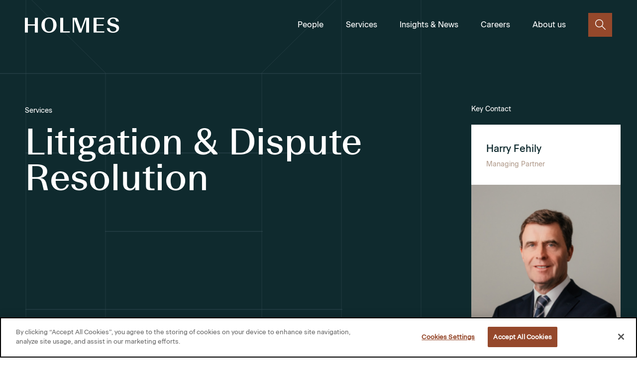

--- FILE ---
content_type: text/html; charset=UTF-8
request_url: https://holmeslaw.ie/services/litigation-and-disputes/commercial-disputes
body_size: 10759
content:
<!-- include "meta-head.html" -->
<!DOCTYPE html>
<html lang="en">
<head>
    
<!-- CookiePro Cookies Consent Notice start for holmeslaw.ie -->
<script src="https://cookie-cdn.cookiepro.com/scripttemplates/otSDKStub.js"  type="text/javascript" charset="UTF-8" data-domain-script="d62df974-f88a-4d5c-b216-ccab8bd509fe" ></script>
<script type="text/javascript">
function OptanonWrapper() { }
</script>
<!-- CookiePro Cookies Consent Notice end for holmeslaw.ie -->

<meta charset="utf-8">
<meta http-equiv="X-UA-Compatible" content="IE=edge,chrome=1">
<meta name="viewport" content="width=device-width, initial-scale=1">


<title>Commercial Disputes Lawyers | Holmes | Holmes</title>
<meta name='keywords' content='' />
<meta name='description' content='Common areas of commercial disputes in which clients often require advice and representation.
include requiring all manner of contractual disputes, including warranty claims flowing from corporate acquisitions or disposals, shareholders&#039; disputes, distribution, agency matters and intellectual property disputes. Tortious issues frequently litigated include breach of fiduciary duty, use of confidential information, defamation, fraud, professional negligence and tracing. Our team is also highly experienced in providing robust, but when needed, conciliatory representation and advice.' />
<link rel='canonical' href='https://holmeslaw.ie/services/litigation-and-disputes/commercial-disputes' />
<!-- generated by seo_lite -->


<link rel="stylesheet" href="https://holmeslaw.ie/css/main.css?v=1.51">
<link rel="shortcut icon" type="image/png" href="https://holmeslaw.ie/images/favicon.png"/>
<script>
    // Picture element HTML5 shiv
    document.createElement("picture");
</script>
<script src="https://cdnjs.cloudflare.com/ajax/libs/picturefill/3.0.3/picturefill.min.js"
        integrity="sha256-iT+n/otuaeKCgxnASny7bxKeqCDbaV1M7VdX1ZRQtqg="
        crossorigin="anonymous"
        async></script>

<!-- Google Tag Manager -->
<script type="text/plain" class="optanon-category-C0002">(function(w,d,s,l,i){w[l]=w[l]||[];w[l].push({'gtm.start':
new Date().getTime(),event:'gtm.js'});var f=d.getElementsByTagName(s)[0],
j=d.createElement(s),dl=l!='dataLayer'?'&l='+l:'';j.async=true;j.src=
'https://www.googletagmanager.com/gtm.js?id='+i+dl;f.parentNode.insertBefore(j,f);
})(window,document,'script','dataLayer','GTM-TN2LMWR');</script>
<!-- End Google Tag Manager -->

</head>


<body>
<!-- include "partial-header.html" -->
<!-- Google Tag Manager (noscript) -->
<noscript><iframe src="https://www.googletagmanager.com/ns.html?id=GTM-TN2LMWR"
height="0" width="0" style="display:none;visibility:hidden"></iframe></noscript>
<!-- End Google Tag Manager (noscript) -->

<header class="header ">
	<div class="header__container">
		<div class="header__logo-container">
			<a class="header__logo-link" href="https://holmeslaw.ie/" aria-label="Click to go to homepage">
				<i class="icon-holmes-logo header__logo" aria-label="Holmes logo"></i>
			</a>
		</div>
		<nav class="header__nav">
			<ul class="header__list">
				<li class="header__list-item">
					<a href="https://holmeslaw.ie/people" class="header__link">People</a>
				</li>
				<li class="header__list-item header__list-item--has-child">
					<a href="https://holmeslaw.ie/services" class="header__link">Services</a>
					<button class="header__link-trigger" aria-label="Click to view submenu links" aria-expanded="false">
						<i class="icon-caret-down header__link-icon"></i>
					</button>
					<div class="megamenu header__megamenu">
						<div class="megamenu__row header__megamenu-row">
							<div class="megamenu__visual header__megamenu-visual">
								<div class="megamenu__shape-container">
									<img src="https://holmeslaw.ie/img/glyphs/glyph-square-dark.svg" alt="shape" class="megamenu__shape">
								</div>
								<div class="megamenu__image-container header__megamenu-image-container">


<img src="https://holmeslaw.ie/images/uploads/general/_resize/HOLMES-AdobeStock_314925095-K_1_resize_3e89cb644cc179189568941d4aea1297.jpg"
     alt=""
     class="megamenu__image">



								</div>
							</div>
							<ul class="megamenu__list header__megamenu-list">
								<li class="megamenu__list-item">
									<a href="https://holmeslaw.ie/services/banking-and-finance" class="megamenu__link">
										Banking and Finance
									</a>
								</li>
								<li class="megamenu__list-item">
									<a href="https://holmeslaw.ie/services/not-for-profit-and-charities" class="megamenu__link">
										Charity & Not-for-Profit
									</a>
								</li>
								<li class="megamenu__list-item">
									<a href="https://holmeslaw.ie/services/china" class="megamenu__link">
										China Business
									</a>
								</li>
								<li class="megamenu__list-item">
									<a href="https://holmeslaw.ie/services/commercial-contracts" class="megamenu__link">
										Commercial Contracts, Tech & Data
									</a>
								</li>								
								<li class="megamenu__list-item">
									<a href="https://holmeslaw.ie/services/company-secretarial-services" class="megamenu__link">
										Company Secretarial Services
									</a>
								</li>
								<li class="megamenu__list-item">
									<a href="https://holmeslaw.ie/services/corporate-recovery" class="megamenu__link">
										Corporate Recovery & Restructuring
									</a>
								</li>
								<li class="megamenu__list-item">
									<a href="https://holmeslaw.ie/services/construction" class="megamenu__link">
										Construction Law
									</a>
								</li>
								<li class="megamenu__list-item">
									<a href="https://holmeslaw.ie/services/corporate-finance" class="megamenu__link">
										Corporate Finance
									</a>
								</li>
								<li class="megamenu__list-item">
									<a href="https://holmeslaw.ie/services/corporate-governance" class="megamenu__link">
										Corporate Governance
									</a>
								</li>
								<li class="megamenu__list-item">
									<a href="https://holmeslaw.ie/services/credit-unions" class="megamenu__link">
										Credit Unions
									</a>
								</li>
								<li class="megamenu__list-item">
									<a href="https://holmeslaw.ie/services/data-security-and-privacy" class="megamenu__link">
										Data Security & Privacy
									</a>
								</li>
								<li class="megamenu__list-item">
									<a href="https://holmeslaw.ie/services/debt-recovery" class="megamenu__link">
										Debt Recovery
									</a>
								</li>
								<li class="megamenu__list-item">
									<a href="https://holmeslaw.ie/services/education" class="megamenu__link">
										Education
									</a>
								</li>
								<li class="megamenu__list-item">
									<a href="https://holmeslaw.ie/services/employment-pensions-and-benefits" class="megamenu__link">
										Employment, Pensions and Benefits
									</a>
								</li>
								<li class="megamenu__list-item">
									<a href="https://holmeslaw.ie/services/esg-and-sustainability" class="megamenu__link">
										ESG & Sustainability 
									</a>
								</li>
								<li class="megamenu__list-item">
									<a href="https://holmeslaw.ie/services/eu-competition-and-state-aid" class="megamenu__link">
										EU Law, Competition & State Aid
									</a>
								</li>
								<li class="megamenu__list-item">
									<a href="https://holmeslaw.ie/services/hospitality-and-leisure" class="megamenu__link">
										Hospitality & Leisure
									</a>
								</li>
								<li class="megamenu__list-item">
									<a href="https://holmeslaw.ie/services/insurance-litigation" class="megamenu__link">
										Insurance Litigation
									</a>
								</li>
								<li class="megamenu__list-item">
									<a href="https://holmeslaw.ie/services/intellectual-property" class="megamenu__link">
										Intellectual Property
									</a>
								</li>
								<li class="megamenu__list-item">
									<a href="https://holmeslaw.ie/services/healthcare-pharma-and-life-science" class="megamenu__link">
										Life Sciences, Pharma & Healthcare 
									</a>
								</li>
								<li class="megamenu__list-item">
									<a href="https://holmeslaw.ie/services/litigation-and-disputes" class="megamenu__link">
										Litigation & Dispute Resolution
									</a>
								</li>
								<li class="megamenu__list-item">
									<a href="https://holmeslaw.ie/services/mergers-acquisitions-and-investments" class="megamenu__link">
										Mergers, Acquisitions & Investments
									</a>
								</li>
								<li class="megamenu__list-item">
									<a href="https://holmeslaw.ie/services/private-wealth" class="megamenu__link">
										Private Wealth
									</a>
								</li>
								<li class="megamenu__list-item">
									<a href="https://holmeslaw.ie/services/procurement-and-tendering" class="megamenu__link">
										Procurement and Tendering
									</a>
								</li>
								<li class="megamenu__list-item">
									<a href="https://holmeslaw.ie/services/public-sector" class="megamenu__link">
										Public Sector
									</a>
								</li>								
								<li class="megamenu__list-item">
									<a href="https://holmeslaw.ie/services/real-estate" class="megamenu__link">
										Real Estate
									</a>
								</li>
								<li class="megamenu__list-item">
									<a href="https://holmeslaw.ie/services/regulatory-compliance" class="megamenu__link">
										Regulatory Compliance
									</a>
								</li>
								<li class="megamenu__list-item">
									<a href="https://holmeslaw.ie/services/restructuring-and-insolvency" class="megamenu__link">
										Restructuring & Insolvency 
									</a>
								</li>
								<li class="megamenu__list-item">
									<a href="https://holmeslaw.ie/services/transport-law-aviation-infrastructure-finance" class="megamenu__link">
										Transport Law, Aviation & Infrastructure
									</a>
								</li>
								<li class="megamenu__list-item">
									<a href="https://holmeslaw.ie/services/white-collar-crime" class="megamenu__link">
										White Collar Crime
									</a>
								</li>
							</ul>
						</div>
						<div class="megamenu__footer header__megamenu-footer">
							<p class="p megamenu__text">
								Still unsure what your looking for ?
							</p>
							<a href="https://holmeslaw.ie/services" class="megamenu__info">
								Learn more about all our Services
							</a>
						</div>
					</div>
				</li>
				<li class="header__list-item header__list-item--has-child">
					<a href="https://holmeslaw.ie/insights-news" class="header__link">Insights &amp; News</a>
					<button class="header__link-trigger" aria-label="Click to view submenu links" aria-expanded="false">
						<i class="icon-caret-down header__link-icon"></i>
					</button>
					<div class="megamenu header__megamenu">
						<div class="megamenu__row header__megamenu-row">
							<div class="megamenu__visual header__megamenu-visual">
								<div class="megamenu__shape-container">
									<img src="https://holmeslaw.ie/img/glyphs/glyph-square-dark.svg" alt="shape" class="megamenu__shape">
								</div>
								<div class="megamenu__image-container header__megamenu-image-container">


<img src="https://holmeslaw.ie/images/uploads/general/_resize/HOLMES-Images-ScreenRes-6-K_resize_3e89cb644cc179189568941d4aea1297.jpg"
     alt=""
     class="megamenu__image">



								</div>
							</div>
							<ul class="megamenu__list header__megamenu-list">
								<li class="megamenu__list-item">
									<a href="https://holmeslaw.ie/insights-news/news" class="megamenu__link">
										News
									</a>
								</li>
								<li class="megamenu__list-item">
									<a href="https://holmeslaw.ie/insights-news/insights" class="megamenu__link">
										Insights
									</a>
								</li>
								<li class="megamenu__list-item">
									<a href="https://holmeslaw.ie/insights-news/newsletter" class="megamenu__link">
										Newsletter
									</a>
								</li>
								<li class="megamenu__list-item">
									<a href="https://holmeslaw.ie/insights-news/insights/covid-19-insights" class="megamenu__link">
										Covid-19 Insights
									</a>
								</li>
								
							</ul>
						</div>
						
					</div>
				</li>
				<li class="header__list-item header__list-item--has-child">
					<a href="https://holmeslaw.ie/careers" class="header__link">Careers</a>
					<button class="header__link-trigger" aria-label="Click to view submenu links" aria-expanded="false">
						<i class="icon-caret-down header__link-icon"></i>
					</button>
					<div class="megamenu header__megamenu">
						<div class="megamenu__row header__megamenu-row">
							<div class="megamenu__visual header__megamenu-visual">
								<div class="megamenu__shape-container">
									<img src="https://holmeslaw.ie/img/glyphs/glyph-square-dark.svg" alt="shape" class="megamenu__shape">
								</div>
								<div class="megamenu__image-container header__megamenu-image-container">


<img src="https://holmeslaw.ie/images/uploads/general/_resize/HOLMES-Images-ScreenRes-1_resize_3e89cb644cc179189568941d4aea1297.jpg"
     alt=""
     class="megamenu__image">



								</div>
							</div>
							<ul class="megamenu__list header__megamenu-list">
								<li class="megamenu__list-item">
									<a href="https://holmeslaw.ie/careers/vacancies" class="megamenu__link">
										Vacancies
									</a>
								</li>
								<li class="megamenu__list-item">
									<a href="https://holmeslaw.ie/careers/solicitor-careers" class="megamenu__link">
										Solicitor Careers
									</a>
								</li>
								<li class="megamenu__list-item">
									<a href="https://holmeslaw.ie/careers/support-staff-careers" class="megamenu__link">
										Support Staff Careers
									</a>
								</li>
								<li class="megamenu__list-item">
									<a href="https://holmeslaw.ie/careers/trainee-solicitor-programme" class="megamenu__link">
										Trainee Solicitor Programme
									</a>
								</li>
								<li class="megamenu__list-item">
									<a href="https://holmeslaw.ie/careers/graduate-intern-programme" class="megamenu__link">
										Graduate Intern Programme
									</a>
								</li>
								<li class="megamenu__list-item">
									<a href="https://holmeslaw.ie/careers/undergraduate-opportunities" class="megamenu__link">
										Undergraduate Opportunities
									</a>
								</li>
								<li class="megamenu__list-item">
									<a href="https://holmeslaw.ie/careers/life-at-holmes" class="megamenu__link">
										Life at Holmes
									</a>
								</li>
							</ul>
						</div>
						
					</div>
				</li>
				<li class="header__list-item header__list-item--has-child">
					<a href="https://holmeslaw.ie/about-us" class="header__link">About us</a>
					<button class="header__link-trigger" aria-label="Click to view submenu links" aria-expanded="false">
						<i class="icon-caret-down header__link-icon"></i>
					</button>
					<div class="megamenu header__megamenu">
						<div class="megamenu__row header__megamenu-row">
							<div class="megamenu__visual header__megamenu-visual">
								<div class="megamenu__shape-container">
									<img src="https://holmeslaw.ie/img/glyphs/glyph-square-dark.svg" alt="shape" class="megamenu__shape">
								</div>
								<div class="megamenu__image-container header__megamenu-image-container">


<img src="https://holmeslaw.ie/images/uploads/general/_resize/HOLMES-Images-ScreenRes-33-K_resize_3e89cb644cc179189568941d4aea1297.jpg"
     alt=""
     class="megamenu__image">



								</div>
							</div>
							<ul class="megamenu__list header__megamenu-list">
								<li class="megamenu__list-item">
									<a href="https://holmeslaw.ie/about-us/corporate-responsibility" class="megamenu__link">
										Corporate Responsibility
									</a>
								</li>
								<li class="megamenu__list-item">
									<a href="https://holmeslaw.ie/about-us/diversity-and-inclusion" class="megamenu__link">
										Diversity and Inclusion
									</a>
								</li>
								<li class="megamenu__list-item">
									<a href="https://holmeslaw.ie/about-us/credentials" class="megamenu__link">
										Credentials
									</a>
								</li>
								<li class="megamenu__list-item">
									<a href="https://holmeslaw.ie/about-us/history" class="megamenu__link">
										History
									</a>
								</li>
								<li class="megamenu__list-item">
									<a href="https://holmeslaw.ie/about-us/values" class="megamenu__link">
										Values
									</a>
								</li>
								<li class="megamenu__list-item">
									<a href="https://holmeslaw.ie/about-us/contact-us" class="megamenu__link">
										Contact Us
									</a>
								</li>
								<li class="megamenu__list-item">
									<a href="https://holmeslaw.ie/about-us/solicitors-in-dublin" class="megamenu__link">
										Dublin Office
									</a>
								</li>
								<li class="megamenu__list-item">
									<a href="https://holmeslaw.ie/about-us/solicitors-in-limerick" class="megamenu__link">
										Limerick Office
									</a>
								</li>
								<li class="megamenu__list-item">
									<a href="https://holmeslaw.ie/about-us/solicitors-in-cork" class="megamenu__link">
										Cork Office
									</a>
								</li>
								<li class="megamenu__list-item">
									<a href="https://holmeslaw.ie/about-us/solicitors-in-london" class="megamenu__link">
										London Office
									</a>
								</li>
							</ul>
						</div>
						
					</div>
				</li>
			</ul>
		</nav>
		<div class="header__search">
			<button class="button button--square button--square-secondary header__search-button" aria-label="Click to open the search">
				<i class="icon-magnifying-glass button__icon button__icon--medium"></i>
			</button>
		</div>
		<div class="header__burger">
			<button class="hamburger" type="button" aria-label="Click to open the menu">
				<span class="hamburger__box">
					<span class="hamburger__inner"></span>
				</span>
			</button>
		</div>
	</div>
</header>


	<!-- Search Popup -->
	<div class="search-popup">
	    <!-- 1177 x 1153 -->
<img src="https://holmeslaw.ie/img/glyphs/glyph-footer.svg" alt="footer shape" class="search-popup__glyph">
	    <header class="header search-popup__header">
	        <div class="header__container">
	            <div class="header__logo-container">
	                <a class="header__logo-link" href="#" aria-label="Click to go to homepage">
	                    <i class="icon-holmes-logo header__logo" aria-label="Holmes logo"></i>
	                </a>
	            </div>
	            <button class="button button--square button--square-secondary search-popup__close" aria-label="Click to close the search popup">
	                <i class="icon-close button__icon"></i>
	            </button>
	        </div>
	    </header>
	     <div class="search-popup__wrapper">
<form class="form search-popup__form" method="post" action="https://holmeslaw.ie/"  >
<div class='hiddenFields'>
<input type="hidden" name="ACT" value="24" />
<input type="hidden" name="RES" value="7" />
<input type="hidden" name="meta" value="2hIQuOPCLYZHlxy/X6bFG2KcqRWoKeToitBEQQuCuuxOfxsA35uOxQ9a9vZaKbbM50VVavUlt4uzEh1UtceaAUpyHQuy5j5QzT2qD/NYa1oEJTPgsTZYit88Y7YP2BzfUpA5hz/9XVI4P7mox/zi9GX7VB4yM8izrjn54kZMC2RtJcEchrQeAXmYt0JExegUuHXFLR7pzZELuE7ZGlkR1BorA/CtnQfWtq91VuL5lQTwygavgv6212hu8icxRh9PW52KMZijNjLJvR39LKP9bgb+SeMsB6vEnF+/uiZEk9AXeQ1qXLoxspHkZ3dds1dSEx0tP5lJ1lh8ylblnPW6iufW0mBfGqZ14BU4L7UxzOL6fRDKS92D8EF/76z62SDmwfMINC0uVFieBjg5PDYIMPd+SSoM8XenZzKRIJrvuOJ6YMTTitqpuc9819XMTQTrACUgQ+4nAZXpa0xYqRCpzOvnK8ApScknSbrMoLs8aavZQWUDbNFFPHmlV8TIZGe6l63dqOwG140Samhuoi+1Lki1mXrx78R73Azz1FIl+yo=" />
<input type="hidden" name="site_id" value="1" />
<input type="hidden" name="csrf_token" value="1ba873d189c5b2681d633d9bfefe0aeb333d7f47" />
</div>


                    <label for="main-search" class="form__label">
                        How can we help?
                    </label>
                    <div class="form__row">
                        <input type="search" name="keywords" id="keywords" class="form__input search-popup__input" placeholder="Search by person, sector, keyword etc." autocomplete="off" autocorrect="off" autocapitalize="off" spellcheck="false"/>
                        <button type="submit" class="button button--square-large search-popup__submit" aria-label="Submit search query">
                            <i class="icon-magnifying-glass button__icon button__icon--large"></i>
                        </button>
                    </div>
                    <p class="p search-popup__minitext">
                        Hit enter to search or esc to close
                    </p>
                </form>
        </div>
	    <div class="search-popup__wrapper">
	        <div class="search-popup__additional">
	            <div class="search-popup__links">
	                <div class="search-popup__col">
	                    <h5 class="h5 search-popup__links-title">Top Picks</h5>

	                    <ul class="search-popup__links-list">
	                        <li class="search-popup__item">
	                            <a href="https://holmeslaw.ie/industries/insurance" class="search-popup__item-link">
	                                Insurance and Risk
	                            </a>
	                        </li>
	                        <li class="search-popup__item">
	                            <a href="https://holmeslaw.ie/industries/public-sector" class="search-popup__item-link">
	                                Public Sector
	                            </a>
	                        </li>
	                        <li class="search-popup__item">
	                            <a href="https://holmeslaw.ie/industries/real-estate" class="search-popup__item-link">
	                                Real Estate and Construction
	                            </a>
	                        </li>
	                        <li class="search-popup__item">
	                            <a href="https://holmeslaw.ie/industries/retail-and-manufacturing" class="search-popup__item-link">
	                                Retail and Manufacturing
	                            </a>
	                        </li>
	                        <li class="search-popup__item">
	                            <a href="https://holmeslaw.ie/industries/technology-media-and-telecom" class="search-popup__item-link">
	                                Technology and Media
	                            </a>
	                        </li>
	                        <li class="search-popup__item">
	                            <a href="https://holmeslaw.ie/industries/transport-energy-and-natural-resources" class="search-popup__item-link">
	                                Energy and Natural Resources
	                            </a>
	                        </li>
	                    </ul>
	                </div>
	            </div>
	        </div>
	    </div>
	</div>

	<!-- Search Popup /.end -->

<main>
 <!-- Banner Landing -->


            <section class="banner banner--height-auto ">

                <div class="banner__glyph-container">
                    <svg class="banner__glyph banner__glyph--mobile" width="375" height="522" xmlns="http://www.w3.org/2000/svg">
                        <g stroke="#374C54" stroke-width=".5" fill="none" fill-rule="evenodd">
                            <path d="M-58 521h521V0H-58zM-58 86.5h521-521zM-58 433.5h521-521zM29 174.5h348H29zM116 260.5h173-173zM29 346.5h348H29z"/>
                            <path stroke-linejoin="bevel" d="M288 86.445v347.338L375 521V0zM117 433.783V86.445L30 0v521z"/>
                        </g>
                    </svg>
                    <svg class="banner__glyph banner__glyph--tablet" width="925" height="945" xmlns="http://www.w3.org/2000/svg">
                        <g stroke="#374C54" stroke-width=".5" fill="none" fill-rule="evenodd">
                            <path d="M-30 944h954V-10H-30zM-30 149.5h954-954zM-30 783.5h954-954zM129 309.5h637-637zM289 467.5h317-317zM129 624.5h637-637z"/>
                            <path stroke-linejoin="bevel" d="M604 148.29v636.007L764 944V-10zM290 784.297V148.29L130-10v954z"/>
                        </g>
                    </svg>
                </div>




                <div class="wrapper wrapper--no-paddings-desktop-large banner__wrapper banner__wrapper--alt">
                    <div class="banner__content banner__content--max-width-alt banner__content--on-top">
                        <p class="p banner__subheading ">
                            Services
                        </p>
                        <h1 class="h1 banner__title banner__title--small-margin-bottom ">
                            Litigation & Dispute Resolution 
                        </h1>
                        <p class="p banner__text banner__text--limited-width ">
                            
                        </p>
                    </div>
                    
                    <div class="banner__card banner__card--margin-top">
                        <p class="banner__card-label ">
                            Key Contact
                        </p>
                        <a href="https://holmeslaw.ie/people/harry-fehily" class="people-card people-card--block">
                            <div class="people-card__top">
                                <h5 class="h5 people-card__title">
                                    Harry Fehily
                                </h5>
                                <p class="p people-card__subtitle">
                                    Managing Partner
                                </p>
                            </div>
                            <div class="people-card__content">
                                <div class="people-card__image-container">
                                    <!-- 532 x 629 -->
<img src="https://holmeslaw.ie/images/uploads/general/_resize/Harry_Fehily3_980x480_resize_107e189c795cd08b996562d0dbd9a6e7.png"
     alt="Harry Fehily"
     class="people-card__image">

                                </div>
                                <div class="people-card__body">
                                    <p class="p people-card__text">
                                        Litigation and Mediation
                                    </p>
                                    <button class="button button--square button--square-secondary" aria-label="Click to view person">
                                        <i class="icon-caret-right button__icon"></i>
                                    </button>
                                </div>
                            </div>
                        </a>
                    </div>
                    
                </div>
            </section>
            <!-- Banner Landing /.end -->


            <!-- in case of a sticky-nav this div needs to wrap the content borders -->
            <div class="sticky-container">
                <!-- Sticky Nav -->
                
                <div class="sticky-nav sticky sticky--tablet">
                    <div class="sticky-nav__inner">
                        <div class="sticky-nav__wrapper">
                            <!-- scroll-to class and populated scroll-target are required to activate the scroll functionality -->
                            <a href="#" class="sticky-nav__logo-container scroll-to" scroll-target="#intro" aria-label="Click to scroll to Intro">
                                <svg class="sticky-nav__logo" viewBox="0 0 55 55" width="55" height="55" xmlns="http://www.w3.org/2000/svg">
                                    <g fill="#95482B" fill-rule="nonzero">
                                        <path d="M0 0v55h55V0H0zm53.768 53.768H1.232V1.217h52.536v52.55z"/>
                                        <path d="M49 6H7v42h42V6zm-1.244 6.782h-5.538V7.198h5.522l.016 5.584zM15.073 41.093h4.667l-4.667 4.667v-4.667zM40.99 12.736h-4.667l4.667-4.667v4.667zm0 20.315H35.42V20.778h5.569V33.05zM21.856 39.85v-5.553H34.16v5.553H21.856zm0-6.798V27.56H34.16v5.491H21.856zm-6.783-12.273h5.538V33.05h-5.538V20.778zM34.16 13.98v5.553H21.856V13.98H34.16zm0 6.798v5.538H21.856v-5.538H34.16zm6.829-1.245H35.42V13.98h5.569v5.553zm-6.487-6.797H21.53L15.96 7.198h24.142l-5.6 5.538zm-14.73 0h-4.668V8.069l4.667 4.667zm.84 1.244v5.553h-5.539V13.98h5.538zm-6.783 25.869H8.276V13.98h5.553v25.869zm1.244-5.553h5.538v5.553h-5.538v-5.553zm6.456 6.797h12.973l5.6 5.6H15.93l5.6-5.6zm14.731 0h4.667v4.667l-4.667-4.667zm-.84-1.244v-5.553h5.569v5.553H35.42zm6.813-25.869h5.507v25.869h-5.538l.031-25.869zM13.83 7.198v5.538H8.276V7.198h5.553zM8.276 41.093h5.553v5.6H8.276v-5.6zm33.957 5.6v-5.6h5.507v5.6h-5.507z"/>
                                    </g>
                                </svg>
                            </a>

                            <nav class="sticky-nav__list">
                                
                                <div class="sticky-nav__item">
                                    <!-- scroll-to class and populated scroll-target are required to activate the scroll functionality -->
                                    <a href="#overview" class="sticky-nav__link scroll-to" scroll-target="#overview" aria-label="Click to scroll to part 1">
                                        Overview
                                    </a>
                                </div>
                                
                                <div class="sticky-nav__item">
                                    <!-- scroll-to class and populated scroll-target are required to activate the scroll functionality -->
                                    <a href="#meet-the-team" class="sticky-nav__link scroll-to" scroll-target="#meet-the-team" aria-label="Click to scroll to part 1">
                                        Meet the Team
                                    </a>
                                </div>
                                
                                <div class="sticky-nav__item">
                                    <!-- scroll-to class and populated scroll-target are required to activate the scroll functionality -->
                                    <a href="#related-content" class="sticky-nav__link scroll-to" scroll-target="#related-content" aria-label="Click to scroll to part 1">
                                        Insights & News
                                    </a>
                                </div>
                                
                            </nav>
                        </div>
                    </div>
                </div>
                
                <!-- Sticky Nav -->

                <!-- Section with Background Shapes -->
                
                <section class="page-strip page-strip--overflow-hidden">
                    <div class="wrapper wrapper--xlarge wrapper--relative">
                        <div class="glyph-container">
                            <!-- 652 x 652 -->
<img src="https://holmeslaw.ie/img/glyphs/glyph-left.svg" alt="glyph shape" class="glyph glyph--left glyph--left-alt">
                            <!-- 681 x 681 -->
<img src="https://holmeslaw.ie/img/glyphs/glyph-right.svg" alt="glyph shape" class="glyph glyph--right glyph--right-alt">
                        </div>
                    </div>
                


                    <!-- Plain Content -->
                    
                    
                    <!-- Accordions -->
                    

                    <!-- Accordions /.end -->

                    
                    
                    <div id="overview" class="inner wrapper wrapper--extra-small">
                        <h2>Litigation &amp; Dispute Resolution</h2>

<p><em>Holmes advises on all aspects of litigation and dispute resolution in Ireland, representing businesses, institutions, and individuals in a wide range of disputes.</em><br />
Our lawyers act in high-value, complex cases as well as high-volume litigation, providing strategic advice across commercial, regulatory, insurance, and professional claims.</p>

<h3><strong>Expertise in Litigation &amp; Dispute Resolution</strong></h3>

<p>Our team supports clients through every stage of a dispute &mdash; from risk assessment and strategy to mediation, arbitration, and litigation at all levels of the Irish courts.</p>

<p>We also act in subrogation claims, and regularly advise as monitoring and coverage counsel in complex, multi-party proceedings.</p>

<h3><strong>Protecting Relationships and Reputation</strong></h3>

<p>At Holmes, we recognise that litigation is not just about winning cases but about safeguarding business relationships and reputations.<br />
We deliver pragmatic, results-driven strategies that resolve disputes efficiently while protecting our clients&rsquo; long-term interests.</p>

<h3><strong>Areas of Litigation &amp; Dispute Resolution</strong></h3>

<p>Our expertise spans a wide range of disputes, with particular strength in:</p>

<ul>
	<li><strong>Commercial &amp; Contractual</strong> &ndash; business disputes, procurement, and regulatory issues.</li>
	<li><strong>Professional &amp; Construction</strong> &ndash; professional negligence, engineering, and building claims.</li>
	<li><strong>Insurance &amp; Catastrophic Loss</strong> &ndash; casualty, motor, and high-value liability claims.</li>
	<li><strong>Healthcare &amp; Employment</strong> &ndash; clinical negligence and workplace disputes.</li>
	<li><strong>Data &amp; Reputation</strong> &ndash; cyber liability, defamation, and fraud.</li>
</ul>

<p>We also act in mediation, arbitration, and multi-party disputes across Irish and cross-border jurisdictions.</p>

<h3><strong>Recent Work</strong></h3>

<p>Our litigation team has achieved favourable results across a range of disputes, including:</p>

<ul>
	<li>Securing resolution of a &euro;2m professional negligence claim against accountants for &euro;200,000.</li>
	<li>Acting in professional negligence defence for architects, engineers, solicitors, and brokers.</li>
	<li>Negotiating settlement in a &euro;9m High Court professional negligence dispute.</li>
	<li>Representing clients in procurement and regulatory litigation before Irish courts.</li>
	<li>Advising businesses and institutions on complex contractual disputes and risk management strategies.</li>
	<li>Acting in cross-border multi-party litigation involving commercial and reputational issues.</li>
</ul>

<h3><strong>Contact Us</strong></h3>

<p>Our dispute resolution team provides responsive, practical advice to businesses, institutions, and individuals, ensuring disputes are resolved effectively and efficiently.</p>

<p>If you are facing a dispute in Ireland, our experienced litigators can help. <a href="https://holmeslaw.ie/about-us/contact-us"><strong>Contact us</strong></a> today to discuss your case in confidence.</p>
                    </div>
                    
                    

                    <!-- Plain Content /.end -->
                
                </section>
                
                <!-- Section with Background Shapes -->

                
                
                
                <!-- Logo Slider /.end -->

                <!-- Section People Card List -->
                
                
                
                <section id="meet-the-team" class="page-strip page-strip--light page-strip--small-mobile">
                    <div class="wrapper wrapper--increased">
                        <p class="p page-strip__subheading page-strip__subheading--tiny-margin-bottom">
                            
                        </p>
                        <h3 class="h3 page-strip__title page-strip__title--margin-bottom-medium page-strip__title--large-mobile">
                             
                        </h3>
                    </div>
                    <div class="wrapper wrapper--enlarged expandable-block">
                        <div class="people-card-container expandable-block__inner expandable-block__inner--alt">
                            <div class="expandable-block__content">
                                <div class="people-card-list">
                                    
                                    <a href="https://holmeslaw.ie/people/robert-kennedy" class="people-card">
                                        <div class="people-card__top">
                                            <h5 class="h5 people-card__title">
                                                Robert Kennedy
                                            </h5>
                                            <p class="p people-card__subtitle">
                                                Partner
                                            </p>
                                        </div>
                                        <div class="people-card__content">
                                            <div class="people-card__image-container">
                                                <!-- 532 x 629 -->
        <img src="https://holmeslaw.ie/images/uploads/general/_resize/RK_resize_107e189c795cd08b996562d0dbd9a6e7.jpg"
     alt="Robert Kennedy"
     class="people-card__image">

                                            </div>
                                            <div class="people-card__body">
                                                <p class="p people-card__text">
                                                    Insurance Litigation
                                                </p>
                                                <button class="button button--square button--square-secondary" aria-label="Click to view person">
                                                    <i class="icon-caret-right button__icon"></i>
                                                </button>
                                            </div>
                                        </div>
                                    </a>
                                    
                                    <a href="https://holmeslaw.ie/people/harry-fehily" class="people-card">
                                        <div class="people-card__top">
                                            <h5 class="h5 people-card__title">
                                                Harry Fehily
                                            </h5>
                                            <p class="p people-card__subtitle">
                                                Managing Partner
                                            </p>
                                        </div>
                                        <div class="people-card__content">
                                            <div class="people-card__image-container">
                                                <!-- 532 x 629 -->
        <img src="https://holmeslaw.ie/images/uploads/general/_resize/Harry_Fehily3_980x480_resize_107e189c795cd08b996562d0dbd9a6e7.png"
     alt="Harry Fehily"
     class="people-card__image">

                                            </div>
                                            <div class="people-card__body">
                                                <p class="p people-card__text">
                                                    Litigation and Mediation
                                                </p>
                                                <button class="button button--square button--square-secondary" aria-label="Click to view person">
                                                    <i class="icon-caret-right button__icon"></i>
                                                </button>
                                            </div>
                                        </div>
                                    </a>
                                    
                                    <a href="https://holmeslaw.ie/people/donal-creaton" class="people-card">
                                        <div class="people-card__top">
                                            <h5 class="h5 people-card__title">
                                                Donal Creaton
                                            </h5>
                                            <p class="p people-card__subtitle">
                                                Partner
                                            </p>
                                        </div>
                                        <div class="people-card__content">
                                            <div class="people-card__image-container">
                                                <!-- 532 x 629 -->
        <img src="https://holmeslaw.ie/images/uploads/general/_resize/Donal-Creaton-300x323_resize_107e189c795cd08b996562d0dbd9a6e7.jpg"
     alt="Donal Creaton"
     class="people-card__image">

                                            </div>
                                            <div class="people-card__body">
                                                <p class="p people-card__text">
                                                    Insurance Litigation, Dispute Resolution, Employment Law
                                                </p>
                                                <button class="button button--square button--square-secondary" aria-label="Click to view person">
                                                    <i class="icon-caret-right button__icon"></i>
                                                </button>
                                            </div>
                                        </div>
                                    </a>
                                    
                                    <a href="https://holmeslaw.ie/people/anna-owens" class="people-card">
                                        <div class="people-card__top">
                                            <h5 class="h5 people-card__title">
                                                Anna Owens
                                            </h5>
                                            <p class="p people-card__subtitle">
                                                Partner
                                            </p>
                                        </div>
                                        <div class="people-card__content">
                                            <div class="people-card__image-container">
                                                <!-- 532 x 629 -->
        <img src="https://holmeslaw.ie/images/uploads/general/_resize/Anna-Owens-300x323_resize_107e189c795cd08b996562d0dbd9a6e7.jpg"
     alt="Anna Owens"
     class="people-card__image">

                                            </div>
                                            <div class="people-card__body">
                                                <p class="p people-card__text">
                                                    Insurance Litigation and Dispute Resolution
                                                </p>
                                                <button class="button button--square button--square-secondary" aria-label="Click to view person">
                                                    <i class="icon-caret-right button__icon"></i>
                                                </button>
                                            </div>
                                        </div>
                                    </a>
                                    
                                    <a href="https://holmeslaw.ie/people/wayne-finn" class="people-card">
                                        <div class="people-card__top">
                                            <h5 class="h5 people-card__title">
                                                Wayne Finn
                                            </h5>
                                            <p class="p people-card__subtitle">
                                                Partner
                                            </p>
                                        </div>
                                        <div class="people-card__content">
                                            <div class="people-card__image-container">
                                                <!-- 532 x 629 -->
        <img src="https://holmeslaw.ie/images/uploads/general/_resize/WF_resize_107e189c795cd08b996562d0dbd9a6e7.jpg"
     alt="Wayne Finn"
     class="people-card__image">

                                            </div>
                                            <div class="people-card__body">
                                                <p class="p people-card__text">
                                                    Insurance Litigation and Dispute Resolution
                                                </p>
                                                <button class="button button--square button--square-secondary" aria-label="Click to view person">
                                                    <i class="icon-caret-right button__icon"></i>
                                                </button>
                                            </div>
                                        </div>
                                    </a>
                                    
                                    <a href="https://holmeslaw.ie/people/michael-murphy" class="people-card">
                                        <div class="people-card__top">
                                            <h5 class="h5 people-card__title">
                                                Michael Murphy
                                            </h5>
                                            <p class="p people-card__subtitle">
                                                Partner
                                            </p>
                                        </div>
                                        <div class="people-card__content">
                                            <div class="people-card__image-container">
                                                <!-- 532 x 629 -->
        <img src="https://holmeslaw.ie/images/uploads/general/_resize/Michael-Murphy-300x323_resize_107e189c795cd08b996562d0dbd9a6e7.jpg"
     alt="Michael Murphy"
     class="people-card__image">

                                            </div>
                                            <div class="people-card__body">
                                                <p class="p people-card__text">
                                                    Insurance Litigation, Professional Negligence and Dispute Resolution
                                                </p>
                                                <button class="button button--square button--square-secondary" aria-label="Click to view person">
                                                    <i class="icon-caret-right button__icon"></i>
                                                </button>
                                            </div>
                                        </div>
                                    </a>
                                    
                                    <a href="https://holmeslaw.ie/people/terry-heaney" class="people-card">
                                        <div class="people-card__top">
                                            <h5 class="h5 people-card__title">
                                                Terry Heaney
                                            </h5>
                                            <p class="p people-card__subtitle">
                                                Partner
                                            </p>
                                        </div>
                                        <div class="people-card__content">
                                            <div class="people-card__image-container">
                                                <!-- 532 x 629 -->
        <img src="https://holmeslaw.ie/images/uploads/general/_resize/Terrence-Heaney-300x323_resize_107e189c795cd08b996562d0dbd9a6e7.jpg"
     alt="Terry Heaney"
     class="people-card__image">

                                            </div>
                                            <div class="people-card__body">
                                                <p class="p people-card__text">
                                                    Insurance Litigation and Dispute Resolution
                                                </p>
                                                <button class="button button--square button--square-secondary" aria-label="Click to view person">
                                                    <i class="icon-caret-right button__icon"></i>
                                                </button>
                                            </div>
                                        </div>
                                    </a>
                                    
                                    <a href="https://holmeslaw.ie/people/triona-walsh" class="people-card">
                                        <div class="people-card__top">
                                            <h5 class="h5 people-card__title">
                                                Tríona Walsh
                                            </h5>
                                            <p class="p people-card__subtitle">
                                                Senior Associate
                                            </p>
                                        </div>
                                        <div class="people-card__content">
                                            <div class="people-card__image-container">
                                                <!-- 532 x 629 -->
        <img src="https://holmeslaw.ie/images/uploads/general/_resize/Triona-Walsh-300x323_resize_107e189c795cd08b996562d0dbd9a6e7.jpg"
     alt="Tríona Walsh"
     class="people-card__image">

                                            </div>
                                            <div class="people-card__body">
                                                <p class="p people-card__text">
                                                    Insurance Litigation and Dispute Resolution
                                                </p>
                                                <button class="button button--square button--square-secondary" aria-label="Click to view person">
                                                    <i class="icon-caret-right button__icon"></i>
                                                </button>
                                            </div>
                                        </div>
                                    </a>
                                    
                                    <a href="https://holmeslaw.ie/people/marguerite-seymour" class="people-card">
                                        <div class="people-card__top">
                                            <h5 class="h5 people-card__title">
                                                Marguerite Seymour
                                            </h5>
                                            <p class="p people-card__subtitle">
                                                Of Counsel
                                            </p>
                                        </div>
                                        <div class="people-card__content">
                                            <div class="people-card__image-container">
                                                <!-- 532 x 629 -->
        <img src="https://holmeslaw.ie/images/uploads/general/_resize/Margaurite-Seymour-300x323_resize_107e189c795cd08b996562d0dbd9a6e7.jpg"
     alt="Marguerite Seymour"
     class="people-card__image">

                                            </div>
                                            <div class="people-card__body">
                                                <p class="p people-card__text">
                                                    Commercial and Insurance Litigation, Dispute Resolution
                                                </p>
                                                <button class="button button--square button--square-secondary" aria-label="Click to view person">
                                                    <i class="icon-caret-right button__icon"></i>
                                                </button>
                                            </div>
                                        </div>
                                    </a>
                                    
                                    <a href="https://holmeslaw.ie/people/audrey-browne" class="people-card">
                                        <div class="people-card__top">
                                            <h5 class="h5 people-card__title">
                                                Audrey Browne
                                            </h5>
                                            <p class="p people-card__subtitle">
                                                Senior Associate
                                            </p>
                                        </div>
                                        <div class="people-card__content">
                                            <div class="people-card__image-container">
                                                <!-- 532 x 629 -->
        <img src="https://holmeslaw.ie/images/uploads/general/_resize/Audrey-Browne-300x323_resize_107e189c795cd08b996562d0dbd9a6e7.jpg"
     alt="Audrey Browne"
     class="people-card__image">

                                            </div>
                                            <div class="people-card__body">
                                                <p class="p people-card__text">
                                                    Insurance Litigation
                                                </p>
                                                <button class="button button--square button--square-secondary" aria-label="Click to view person">
                                                    <i class="icon-caret-right button__icon"></i>
                                                </button>
                                            </div>
                                        </div>
                                    </a>
                                    
                                    <a href="https://holmeslaw.ie/people/michael-carrigan" class="people-card">
                                        <div class="people-card__top">
                                            <h5 class="h5 people-card__title">
                                                Michael Carrigan
                                            </h5>
                                            <p class="p people-card__subtitle">
                                                Consultant
                                            </p>
                                        </div>
                                        <div class="people-card__content">
                                            <div class="people-card__image-container">
                                                <!-- 532 x 629 -->
        <img src="https://holmeslaw.ie/images/uploads/general/_resize/MC_resize_107e189c795cd08b996562d0dbd9a6e7.jpg"
     alt="Michael Carrigan"
     class="people-card__image">

                                            </div>
                                            <div class="people-card__body">
                                                <p class="p people-card__text">
                                                    Commercial Property, Construction, Litigation and Dispute Resolution
                                                </p>
                                                <button class="button button--square button--square-secondary" aria-label="Click to view person">
                                                    <i class="icon-caret-right button__icon"></i>
                                                </button>
                                            </div>
                                        </div>
                                    </a>
                                    
                                    <a href="https://holmeslaw.ie/people/geoffrey-fung" class="people-card">
                                        <div class="people-card__top">
                                            <h5 class="h5 people-card__title">
                                                Geoffrey Fung
                                            </h5>
                                            <p class="p people-card__subtitle">
                                                Solicitor
                                            </p>
                                        </div>
                                        <div class="people-card__content">
                                            <div class="people-card__image-container">
                                                <!-- 532 x 629 -->
        <img src="https://holmeslaw.ie/images/uploads/general/_resize/GF_979_479_resize_107e189c795cd08b996562d0dbd9a6e7.png"
     alt="Geoffrey Fung"
     class="people-card__image">

                                            </div>
                                            <div class="people-card__body">
                                                <p class="p people-card__text">
                                                    Commercial Litigation and Dispute Resolution

                                                </p>
                                                <button class="button button--square button--square-secondary" aria-label="Click to view person">
                                                    <i class="icon-caret-right button__icon"></i>
                                                </button>
                                            </div>
                                        </div>
                                    </a>
                                    
                                </div>
                            </div>
                            <button class="button button--tertiary people-card-container__button expandable-block__button">
                                <span class="button__text">
                                    View all
                                </span>
                            </button>
                        </div>
                    </div>
                </section>
                
                
                <!-- Section People Card List /.end -->

                <!-- Plain Section with 50-50 Text-Image -->
                
                <!-- Section Column Text -->

                
                <!-- Section Column Text /.end -->

                <!-- Section Dark with Testimonial Slider -->
                

                <!-- Section Dark with Testimonial Slider -->

                <!-- Plain Logo Slider -->
                
                
                <!--Section Related Tabs -->
            
                
                <!-- Plain Logo Slider /.end -->

                <!--Section Related Tabs -->
            

            <!--Section Related Tabs /.end --> 
            
                        <section id="related-content" class="page-strip page-strip--overflow-hidden page-strip--reduced-top-padding page-strip--reduced-bottom-padding">
                <div class="wrapper wrapper--increased wrapper--no-paddings-desktop">
                    <h2 class="h2 page-strip__title page-strip__title--centered page-strip__title--line-height-expanded page-strip__title--margin-bottom-doubled">
                        Related News & Insights
                    </h2>
                    <div class="card-list card-list--full-width">

                            
                    <a href="https://holmeslaw.ie/insights-news/news/holmes-has-retained-its-score-of-99-in-this-years-q9000-legal-quality-standard-audit-1" class="card card--trio card--secondary">
                        <div class="card__image-container">
                            <!-- 401 x 270 -->
                <img src="https://holmeslaw.ie/images/uploads/general/_resize/Q9000_v2_resize_f6eea467786cad79c3e8b5fa2ae09d7b.png"
     alt="Holmes is delighted to retain its score of 99% in this year’s Q9000 Legal Quality Standard Audit"
     class="card__image">

                        </div>
                        <div class="card__icon-container card__icon-container--secondary">
                            <i class="icon-news card__icon card__icon--centered"></i>
                        </div>
                    
                            <div class="card__body card__body--flex">
                                <div class="card__info">
                                    <div class="card__description">
                                        <i class="icon-calendar card__icon card__icon--light card__icon--small card__icon--margin-right"></i>
                                        <p class="p card__desc card__desc--dark">
                                            02 December 2025
                                        </p>
                                    </div>
                                    
                                    <p class="p card__desc card__desc--light">
                                        2 Min Read
                                    </p>
                                    
                                    <p class="p card__desc card__desc--light">
                                        News
                                    </p>
                                </div>
                                <h5 class="h5 card__title card__title--dark">
                                    Holmes is delighted to retain its score ...
                                </h5>
                            </div>
                            <div class="card__footer">
                                <div class="card__avatar-container">
                                    <!-- 54 x 55 -->
        <img src="https://holmeslaw.ie/images/uploads/general/_resize/Anna-Owens-300x323_resize_4f945cec7f06d9b070a95dfb04802f83.jpg"
     alt="Anna Owens"
     class="card__avatar">

                                </div>
                                
                                <div class="card__column">
                                    <span class="card__avatar-subheading">
                                        Author
                                    </span>
                                    <p class="p card__avatar-title card__avatar-title--dark">
                                        Anna Owens
                                    </p>
                                    <p class="p card__avatar-text card__avatar-text--dark">
                                        Partner
                                    </p>
                                </div>
                                
                            </div>
                            <button class="button button--square button--square-secondary card__button">
                                <i class="icon-caret-right button__icon"></i>
                            </button>
                        </a>
                        
                            
                    <a href="https://holmeslaw.ie/insights-news/news/limerick-chamber-presidents-dinner-and-regional-business-awards-2025" class="card card--trio card--secondary">
                        <div class="card__image-container">
                            <!-- 401 x 270 -->
                <img src="https://holmeslaw.ie/images/uploads/general/_resize/Limerick_Chamber_2025_resize_f6eea467786cad79c3e8b5fa2ae09d7b.png"
     alt="Limerick Chamber President&#8217;s Dinner and Regional Business Awards 2025"
     class="card__image">

                        </div>
                        <div class="card__icon-container card__icon-container--secondary">
                            <i class="icon-news card__icon card__icon--centered"></i>
                        </div>
                    
                            <div class="card__body card__body--flex">
                                <div class="card__info">
                                    <div class="card__description">
                                        <i class="icon-calendar card__icon card__icon--light card__icon--small card__icon--margin-right"></i>
                                        <p class="p card__desc card__desc--dark">
                                            14 November 2025
                                        </p>
                                    </div>
                                    
                                    <p class="p card__desc card__desc--light">
                                        1 Min Read
                                    </p>
                                    
                                    <p class="p card__desc card__desc--light">
                                        News
                                    </p>
                                </div>
                                <h5 class="h5 card__title card__title--dark">
                                    Limerick Chamber President&#8217;s Dinne...
                                </h5>
                            </div>
                            <div class="card__footer">
                                <div class="card__avatar-container">
                                    <!-- 54 x 55 -->
        <img src="https://holmeslaw.ie/images/uploads/general/_resize/LK_resize_4f945cec7f06d9b070a95dfb04802f83.jpg"
     alt="Lisa Killeen"
     class="card__avatar">

                                </div>
                                
                                <div class="card__column">
                                    <span class="card__avatar-subheading">
                                        Author
                                    </span>
                                    <p class="p card__avatar-title card__avatar-title--dark">
                                        Lisa Killeen
                                    </p>
                                    <p class="p card__avatar-text card__avatar-text--dark">
                                        Partner
                                    </p>
                                </div>
                                
                            </div>
                            <button class="button button--square button--square-secondary card__button">
                                <i class="icon-caret-right button__icon"></i>
                            </button>
                        </a>
                        
                            
                    
                    <a href="https://holmeslaw.ie/insights-news/news/holmes-gender-pay-gap-reports-2025" class="card card--tertiary card--no-image card-grid__card">
                        <!-- 318 x 318 -->
                            <img src="https://holmeslaw.ie/img/card/card-glyph-right-light.svg" alt="card glyph" class="card__glyph">
                        <div class="card__icon-container card__icon-container--primary">
                            <i class="icon-news card__icon card__icon--centered"></i>
                        </div>
                    
                    
                            <div class="card__body card__body--flex">
                                <div class="card__info">
                                    <div class="card__description">
                                        <i class="icon-calendar card__icon card__icon--small card__icon--margin-right"></i>
                                        <p class="p card__desc">
                                            11 November 2025
                                        </p>
                                    </div>
                                    
                                    <p class="p card__desc">
                                        News
                                    </p>
                                </div>
                                <h5 class="h5 card__title">
                                    Holmes Gender Pay Gap Reports 2025
                                </h5>
                            </div>
                            <div class="card__footer">
                                <div class="card__avatar-container">
                                    <!-- 54 x 55 -->
        

                                </div>
                                
                            </div>
                            <button class="button button--square button--square-secondary card__button">
                                <i class="icon-caret-right button__icon"></i>
                            </button>
                        </a>
                        
                    </div>
                </div>
            </section>
                     
            </div>
        </main>
<section class="newsletter">
    <div class="newsletter__row">
        <h4 class="h4 newsletter__title">
            Sign up to our newsletter today
        </h4>

        <a href="https://tikit.homs.ie/REACTION/Home/RSForm?RSID=St7vam3o_JDOn6j5Ni5re2eTpHmX-m-uCwAKM_ukY0cK1wemLeIeUb4Pkk_aQDH3" target="_blank" class="button button--primary newsletter__cta" rel="noopener noreferrer">
            <span class="button__text">
                Subscribe
            </span>
        </a>
    </div>
</section>


		<footer class="footer">
			<!-- 1177 x 1153 -->
<img src="https://holmeslaw.ie/img/glyphs/glyph-footer.svg" alt="footer shape" class="footer__glyph">
			<div class="wrapper wrapper--medium wrapper--relative">
				<div class="footer__row footer__row--large-margin-bottom footer__row--center-aligned footer__row--spaced-between">
					<a href="https://holmeslaw.ie/" class="footer__logo-container">
						<!-- 197 x 107 -->
<img src="https://holmeslaw.ie/img/logos/holmes-logo-full.svg" alt="Holmes" class="footer__logo">
					</a>
					<ul class="list list--no-wrap">
						<li class="list-item list-item--extended-space-mobile">
							<a href="https://www.linkedin.com/company/holmeslaw" target="_blank" class="footer__social" aria-label="Click to view Linkedin Account">
								<i class="icon-linkedin footer__social-icon"></i>
							</a>
						</li>
						<li class="list-item list-item--extended-space-mobile">
							<a href="https://twitter.com/HolmesLawLLP" target="_blank" class="footer__social" aria-label="Click to view Twitter Account">
								<i class="icon-twitter footer__social-icon"></i>
							</a>
						</li>
						<li class="list-item list-item--extended-space-mobile">
							<a href="https://www.facebook.com/HOLMESLLP/" target="_blank" class="footer__social" aria-label="Click to view Facebook Account">
								<i class="icon-facebook footer__social-icon"></i>
							</a>
						</li>
					</ul>
				</div>
				<div class="footer__row">
					<h5 class="h5 footer__title">
						Holmes O’Malley Sexton LLP <em>incorporating</em> OCWM Law LLP
					</h5>
				</div>
				<div class="footer__row footer__row--spaced-between footer__row--large-margin-bottom">
					<div class="footer__column">
						<p class="p footer__minititle">
							Dublin
						</p>
						<address class="footer__address">
							Suite 1, 2 Ely Place, Dublin 2,<br>
							D02 FR58.<br>
							T:<a href="tel:+35316768928" class="footer__link">
								+353 1 6768928
							</a>
						</address>
					</div>
					<div class="footer__column">
						<p class="p footer__minititle">
							Limerick
						</p>
						<address class="footer__address">
							Suite 1, Bishopsgate, Henry Street, Limerick,<br>
							V94 K5R6.<br>
							T:<a href="tel:+35361313222" class="footer__link">
							+353 61 313222
							</a>
						</address>
					</div>
					<div class="footer__column">
						<p class="p footer__minititle">
							Cork
						</p>
						<address class="footer__address">
							Suite 1, 1A South Mall, Cork,<br>
							T12 R7WC.<br>
							T:<a href="tel:+353214278620" class="footer__link">
							+353 21 4278620
							</a>
						</address>
					</div>
					<div class="footer__column">
						<p class="p footer__minititle">
							London
						</p>
						<address class="footer__address">
							New London House, 6 London Street,<br>
							London, EC3R 7AD, United Kingdom.<br>
							T:<a href="tel:+442037419651" class="footer__link">
							+44 203 741 9651
							</a>
						</address>
					</div>
				</div>
				<div class="footer__row footer__row--spaced-between">
					<ul class="list footer__list">
						<li class="list-item list-item--reduced-margin-bottom">
							<a href="https://holmeslaw.ie/disclaimer" class="footer__minilink">
								Disclaimer
							</a>
						</li>
						<li class="list-item list-item--reduced-margin-bottom">
							<a href="https://holmeslaw.ie/privacy-policy" class="footer__minilink">
								Privacy Policy
							</a>
						</li>
						<li class="list-item list-item--reduced-margin-bottom">
							<a href="#"  id="ot-sdk-btn" class="ot-sdk-show-settings footer__minilink">
								Cookie Settings
							</a>
						</li>
						<li class="list-item list-item--reduced-margin-bottom">
							<a href="https://holmeslaw.ie/cookie-policy" class="footer__minilink">
								Cookie Policy
							</a>
						</li>
						<li class="list-item list-item--reduced-margin-bottom">
							<a href="https://holmeslaw.ie/recruitment-privacy-notice" class="footer__minilink">
								Recruitment Privacy Notice
							</a>
						</li>
						<li class="list-item list-item--reduced-margin-bottom">
							<a href="https://holmeslaw.ie/terms-of-use" class="footer__minilink">
								Terms of Use
							</a>
						</li>
						<li class="list-item list-item--reduced-margin-bottom">
							<a href="https://holmeslaw.ie/sitemap" class="footer__minilink">
								Sitemap
							</a>
						</li>
					</ul>
					<p class="p footer__copyright">
						&copy; Holmes O'Malley Sexton LLP
					</p>
				</div>
			</div>
		</footer>


		<!-- All JS actions that are site wide should be in this file -->
		<script src="https://holmeslaw.ie/js/vendors.js?v=1.3"></script>
		<script src="https://holmeslaw.ie/js/main.js?v=1.3"></script>

        <script src="https://holmeslaw.ie/js/landing.js"></script>
</body>
</html> 

--- FILE ---
content_type: text/css
request_url: https://holmeslaw.ie/css/main.css?v=1.51
body_size: 20374
content:
@keyframes scroll{0%{transform:translateY(0)}100%{transform:translateY(5px)}}@font-face{font-family:"Beausite Fit";src:url("../fonts/BeausiteFitWeb-Regular.woff2") format("woff2"),url("../fonts/BeausiteFitWeb-Regular.woff") format("woff")}@font-face{font-family:"Beausite Classic";src:url("../fonts/BeausiteClassicWeb-Regular.woff2") format("woff2"),url("../fonts/BeausiteClassicWeb-Regular.woff") format("woff")}@font-face{font-family:"Beausite Classic Medium";src:url("../fonts/BeausiteClassicWeb-Medium.woff2") format("woff2"),url("../fonts/BeausiteClassicWeb-Medium.woff") format("woff")}html,body,p,ol,ul,li,dl,dt,dd,blockquote,figure,fieldset,legend,textarea,pre,iframe,hr,h1,h2,h3,h4,h5,h6{margin:0;padding:0}h1,h2,h3,h4,h5,h6{font-size:100%;font-weight:normal}ul{list-style:none}button,input,select,textarea{margin:0}html,*{box-sizing:border-box}*,*:before,*:after{box-sizing:inherit}img,embed,iframe,object,audio,video{height:auto;max-width:100%}iframe{border:0}table{border-collapse:collapse;border-spacing:0}td,th{padding:0;text-align:left}.reveal-on-enter{opacity:0}button{-webkit-user-select:none;-ms-user-select:none;user-select:none;display:inline-flex;vertical-align:middle;align-items:center;justify-content:center;font:inherit;cursor:pointer;overflow:visible;border:none;border-radius:0}button,button:hover,button:active,button:focus{text-decoration:none}button::-moz-focus-inner{border:0;padding:0}@font-face{font-family:"Beausite Fit";src:url("../fonts/BeausiteFitWeb-Regular.woff2") format("woff2"),url("../fonts/BeausiteFitWeb-Regular.woff") format("woff")}@font-face{font-family:"Beausite Classic";src:url("../fonts/BeausiteClassicWeb-Regular.woff2") format("woff2"),url("../fonts/BeausiteClassicWeb-Regular.woff") format("woff")}@font-face{font-family:"Beausite Classic Medium";src:url("../fonts/BeausiteClassicWeb-Medium.woff2") format("woff2"),url("../fonts/BeausiteClassicWeb-Medium.woff") format("woff")}@keyframes scroll{0%{transform:translateY(0)}100%{transform:translateY(5px)}}fieldset{margin-bottom:10px}label{font-family:"Beausite Classic Medium",Arial,sans-serif;display:block}input[type="radio"]{vertical-align:text-bottom}input[type="checkbox"]{vertical-align:bottom;*vertical-align:baseline}input[type="submit"]{cursor:pointer}input[type="submit"]::-moz-focus-inner{border:0;padding:0}select{border:none;border-radius:0;-moz-appearance:none;-webkit-appearance:none}select::-ms-expand{display:none}select:-moz-focusring{color:transparent;text-shadow:0 0 0 #000000}input[type="text"],input[type="password"],input[type="datetime"],input[type="datetime-local"],input[type="date"],input[type="month"],input[type="time"],input[type="week"],input[type="number"],input[type="email"],input[type="url"],input[type="search"],input[type="tel"],input[type="color"],input[type="file"],textarea,select{transition:background 0.22s ease-out,border 0.22s ease-out,color 0.22s ease-out;background:#fff;padding:0 20px;line-height:48px;border:1px solid #0F2A2E;width:100%;color:#0F2A2E;box-sizing:border-box;font-family:"Beausite Classic",Arial,sans-serif;border-radius:0;-webkit-appearance:none}input[type="text"]:focus,input[type="password"]:focus,input[type="datetime"]:focus,input[type="datetime-local"]:focus,input[type="date"]:focus,input[type="month"]:focus,input[type="time"]:focus,input[type="week"]:focus,input[type="number"]:focus,input[type="email"]:focus,input[type="url"]:focus,input[type="search"]:focus,input[type="tel"]:focus,input[type="color"]:focus,input[type="file"]:focus,textarea:focus,select:focus{border:1px solid #95482B;color:#0F2A2E;outline:none}input[type="text"].error,input[type="password"].error,input[type="datetime"].error,input[type="datetime-local"].error,input[type="date"].error,input[type="month"].error,input[type="time"].error,input[type="week"].error,input[type="number"].error,input[type="email"].error,input[type="url"].error,input[type="search"].error,input[type="tel"].error,input[type="color"].error,input[type="file"].error,textarea.error,select.error{border:1px solid #0F2A2E;color:#0F2A2E}input[type="text"]:disabled,input[type="password"]:disabled,input[type="datetime"]:disabled,input[type="datetime-local"]:disabled,input[type="date"]:disabled,input[type="month"]:disabled,input[type="time"]:disabled,input[type="week"]:disabled,input[type="number"]:disabled,input[type="email"]:disabled,input[type="url"]:disabled,input[type="search"]:disabled,input[type="tel"]:disabled,input[type="color"]:disabled,input[type="file"]:disabled,textarea:disabled,select:disabled{border:1px solid #ccc;color:#ccc;pointer-events:none}input[type="text"]:disabled:focus,input[type="password"]:disabled:focus,input[type="datetime"]:disabled:focus,input[type="datetime-local"]:disabled:focus,input[type="date"]:disabled:focus,input[type="month"]:disabled:focus,input[type="time"]:disabled:focus,input[type="week"]:disabled:focus,input[type="number"]:disabled:focus,input[type="email"]:disabled:focus,input[type="url"]:disabled:focus,input[type="search"]:disabled:focus,input[type="tel"]:disabled:focus,input[type="color"]:disabled:focus,input[type="file"]:disabled:focus,textarea:disabled:focus,select:disabled:focus{border:1px solid #ccc;color:#ccc}textarea,textarea:focus{width:100%;padding:15px;min-height:189px;line-height:1.64;overflow:auto}::-webkit-input-placeholder,:-moz-placeholder,::-moz-placeholder,:-ms-input-placeholder{color:#ccc;font-size:12px}@keyframes scroll{0%{transform:translateY(0)}100%{transform:translateY(5px)}}@font-face{font-family:"Beausite Fit";src:url("../fonts/BeausiteFitWeb-Regular.woff2") format("woff2"),url("../fonts/BeausiteFitWeb-Regular.woff") format("woff")}@font-face{font-family:"Beausite Classic";src:url("../fonts/BeausiteClassicWeb-Regular.woff2") format("woff2"),url("../fonts/BeausiteClassicWeb-Regular.woff") format("woff")}@font-face{font-family:"Beausite Classic Medium";src:url("../fonts/BeausiteClassicWeb-Medium.woff2") format("woff2"),url("../fonts/BeausiteClassicWeb-Medium.woff") format("woff")}html{min-height:100%;-webkit-text-size-adjust:100%;-ms-text-size-adjust:100%;-moz-osx-font-smoothing:grayscale;-webkit-font-smoothing:antialiased;width:100vw;scroll-behavior:smooth}body{position:relative;height:100%;overflow-x:hidden;-webkit-overflow-scrolling:touch;color:#0F2A2E;font-family:"Beausite Classic",Arial,sans-serif;font-weight:400;line-height:1.64;background-color:#fff;font-size:16px}@media only screen and (min-width: 768px){body{font-size:15px}}@media only screen and (min-width: 1024px){body{font-size:16px}body:after{position:absolute;display:block;content:'';width:100%;height:100%;left:0;top:0;background:rgba(15,42,46,0.9);transition:opacity 0.22s ease-out;opacity:0;visibility:hidden}}body.sticky-footer{display:flex;flex-direction:column;justify-content:space-between;align-items:stretch}body.sticky-footer main{flex-grow:1}body.has-overlay{width:100vw;position:fixed;overflow:hidden}body.has-overlay:after{opacity:1;visibility:visible;z-index:3}body.no-scroll{width:100vw;position:fixed;overflow:hidden}@keyframes scroll{0%{transform:translateY(0)}100%{transform:translateY(5px)}}a{transition:color 0.22s ease-out;text-decoration:none}@font-face{font-family:"icons";src:url("../fonts/icons/icons.eot?2c00f7587516dd54ed0e4f641effabc5?#iefix") format("embedded-opentype"),url("../fonts/icons/icons.woff2?2c00f7587516dd54ed0e4f641effabc5") format("woff2"),url("../fonts/icons/icons.woff?2c00f7587516dd54ed0e4f641effabc5") format("woff"),url("../fonts/icons/icons.ttf?2c00f7587516dd54ed0e4f641effabc5") format("truetype"),url("../fonts/icons/icons.svg?2c00f7587516dd54ed0e4f641effabc5#icons") format("svg")}i[class^="icon-"],i[class*=" icon-"]{display:inline-flex;align-items:center;justify-content:center}i[class^="icon-"]:before,i[class*=" icon-"]:before{font-family:icons;font-style:normal;font-weight:normal;font-feature-settings:normal;font-variant:normal;text-transform:none;line-height:1;text-rendering:optimizeLegibility;-webkit-font-smoothing:subpixel-antialiased;-moz-osx-font-smoothing:grayscale}.icon-arrow-left-short:before{content:"\f101"}.icon-arrow-left:before{content:"\f102"}.icon-arrow-right:before{content:"\f103"}.icon-calendar:before{content:"\f104"}.icon-caret-down:before,.tabs__select-container:before{content:"\f105"}.icon-caret-right:before{content:"\f106"}.icon-close:before{content:"\f107"}.icon-documents:before{content:"\f108"}.icon-facebook:before{content:"\f109"}.icon-glyph:before{content:"\f10a"}.icon-holmes-logo:before{content:"\f10b"}.icon-insights:before{content:"\f10c"}.icon-job:before{content:"\f10d"}.icon-linkedin:before{content:"\f10e"}.icon-magnifying-glass:before{content:"\f10f"}.icon-mail-alt:before{content:"\f110"}.icon-mail:before{content:"\f111"}.icon-news:before{content:"\f112"}.icon-newsletter:before{content:"\f113"}.icon-phone-add:before{content:"\f114"}.icon-phone-call:before{content:"\f115"}.icon-pin:before{content:"\f116"}.icon-play:before{content:"\f117"}.icon-publications:before{content:"\f118"}.icon-quotes:before,.inner blockquote:before{content:"\f119"}.icon-tick:before,.checkbox__tick:before{content:"\f11a"}.icon-twitter:before{content:"\f11b"}@font-face{font-family:"Beausite Fit";src:url("../fonts/BeausiteFitWeb-Regular.woff2") format("woff2"),url("../fonts/BeausiteFitWeb-Regular.woff") format("woff")}@font-face{font-family:"Beausite Classic";src:url("../fonts/BeausiteClassicWeb-Regular.woff2") format("woff2"),url("../fonts/BeausiteClassicWeb-Regular.woff") format("woff")}@font-face{font-family:"Beausite Classic Medium";src:url("../fonts/BeausiteClassicWeb-Medium.woff2") format("woff2"),url("../fonts/BeausiteClassicWeb-Medium.woff") format("woff")}.h1,.inner h1,.h2,.inner h2,.h3,.inner h3,.h4,.inner h4,.h5,.inner h5,.h6,.inner h6{margin-top:0;line-height:1.15;margin-bottom:20px;color:#0F2A2E;letter-spacing:0}.h1,.inner h1{font-family:"Beausite Fit",Arial,sans-serif;font-size:36px;line-height:45px}@media only screen and (min-width: 768px){.h1,.inner h1{font-size:50px}}@media only screen and (min-width: 1024px){.h1,.inner h1{font-size:73px;line-height:72px}}.h2,.inner h2{font-family:"Beausite Fit",Arial,sans-serif;font-size:28px;line-height:38px}@media only screen and (min-width: 1024px){.h2,.inner h2{font-size:36px;line-height:42px}}.h3,.inner h3{font-size:22px;font-family:"Beausite Fit",Arial,sans-serif;line-height:1.5}@media only screen and (min-width: 1024px){.h3,.inner h3{font-size:28px;line-height:34px}}.h4,.inner h4{font-size:16px;line-height:1.875;font-family:"Beausite Classic Medium",Arial,sans-serif}@media only screen and (min-width: 1024px){.h4,.inner h4{font-size:26px;line-height:36px}}.h5,.inner h5{font-size:14px;line-height:1.875;font-family:"Beausite Classic Medium",Arial,sans-serif}@media only screen and (min-width: 1024px){.h5,.inner h5{font-size:20px;line-height:30px}}.h6,.inner h6{font-size:18px;font-family:"Beausite Classic Medium",Arial,sans-serif}@media only screen and (min-width: 1024px){.h6,.inner h6{font-size:18px;line-height:22px}}.p,.inner>p,.ul,.list--unordered,.inner ul,.ol,.inner ol,.pre,.inner pre,.blockquote,.inner blockquote{margin-bottom:20px}.hr,.inner hr{background-color:transparent;border:none;border-bottom:1px solid #ccc;height:1px;width:100%;margin:20px 0}.strong,.inner strong{font-weight:700}.em,.inner em{font-style:italic}.p,.inner>p{font-family:"Beausite Classic",Arial,sans-serif;line-height:1.64;color:#0F2A2E}@media only screen and (min-width: 1024px){.p,.inner>p{line-height:28px;font-size:14px}}.caption,.inner caption{font-size:0.8rem}.skin{background:#F7F7F7;padding:10px;margin-top:20px;margin-bottom:20px}.skin__link{color:#000}.skin__colour{background-clip:content-box;width:100px;height:100px;display:block;border:1px solid #000;padding:10px;margin-top:10px;margin-bottom:10px}.skin__background{display:inline-flex;padding:5px}.skin__background--dark{background:#000}.fifty-fifty{width:100%;position:relative;z-index:0}@media only screen and (min-width: 768px){.fifty-fifty{display:flex;margin:0 -20px;width:calc(100% + 40px);align-items:flex-start;justify-content:center}.fifty-fifty--vertically-centered{align-items:center}.fifty-fifty--stretched{align-items:stretch}}.fifty-fifty--reversed-mobile{display:flex;flex-direction:column-reverse}@media only screen and (min-width: 768px){.fifty-fifty--reversed-mobile{flex-direction:row}}.fifty-fifty__child{min-width:0;width:100%;margin:0 0 20px 0;position:relative}@media only screen and (min-width: 768px){.fifty-fifty__child{width:50%;margin:20px}.fifty-fifty__child:last-of-type{margin:20px}}.fifty-fifty__child--flex-center{display:flex;align-items:center;justify-content:center}.fifty-fifty__child--full-height{height:100%}.fifty-fifty__child--no-margin{margin:0}@media only screen and (min-width: 768px){.fifty-fifty__child--no-margin{margin:0}.fifty-fifty__child--no-margin:last-of-type{margin:0}}.fifty-fifty__child--small-margin-bottom{margin:0 0 20px 0}@media only screen and (min-width: 768px){.fifty-fifty__child--small-margin-bottom{margin:20px}}.fifty-fifty__subheading{color:#95482B;font-size:14px;margin-bottom:15px}@media only screen and (min-width: 768px){.fifty-fifty__subheading{margin-bottom:0}}@media only screen and (min-width: 1024px){.fifty-fifty__subheading--margin-bottom{margin-bottom:10px}}.fifty-fifty__title{margin-bottom:15px}@media only screen and (min-width: 768px){.fifty-fifty__title{margin-bottom:20px}}.fifty-fifty__title--small{line-height:1.36}@media only screen and (min-width: 1024px){.fifty-fifty__title--small{font-size:36px}}.fifty-fifty__text{line-height:1.875}@media only screen and (min-width: 768px){.fifty-fifty__text{margin-bottom:35px}}@media only screen and (min-width: 768px){.fifty-fifty__text--limited-width{max-width:525px}}@media only screen and (min-width: 768px){.fifty-fifty__content--pushed-right,.fifty-fifty__image-container--pushed-right{margin-left:auto}}@media only screen and (min-width: 768px){.fifty-fifty__content--pushed-left,.fifty-fifty__image-container--pushed-left{margin-right:auto}}@media only screen and (min-width: 768px){.fifty-fifty__content{max-width:570px}}@media only screen and (min-width: 1024px){.fifty-fifty__content{padding-left:30px}}@media only screen and (min-width: 1440px){.fifty-fifty__content{padding-left:0}}.fifty-fifty__image-container{width:100%;height:296px}@media only screen and (min-width: 768px){.fifty-fifty__image-container{max-width:610px;height:580px}}.fifty-fifty__image{width:100%;height:100%;-o-object-fit:cover;font-family:"object-fit:cover";object-fit:cover}@keyframes scroll{0%{transform:translateY(0)}100%{transform:translateY(5px)}}@font-face{font-family:"Beausite Fit";src:url("../fonts/BeausiteFitWeb-Regular.woff2") format("woff2"),url("../fonts/BeausiteFitWeb-Regular.woff") format("woff")}@font-face{font-family:"Beausite Classic";src:url("../fonts/BeausiteClassicWeb-Regular.woff2") format("woff2"),url("../fonts/BeausiteClassicWeb-Regular.woff") format("woff")}@font-face{font-family:"Beausite Classic Medium";src:url("../fonts/BeausiteClassicWeb-Medium.woff2") format("woff2"),url("../fonts/BeausiteClassicWeb-Medium.woff") format("woff")}.footer{position:relative;background:#0F2A2E;padding:40px 10px 77px;overflow:hidden}@media only screen and (min-width: 768px){.footer{padding:57px 0 60px}}.footer__glyph{position:absolute;top:30px;left:0;width:1130px;height:1130px;max-width:none}@media only screen and (min-width: 768px){.footer__glyph{top:auto;bottom:-14px;width:1175px;height:1175px;max-width:100%;position:absolute;left:50%;transform:translateX(-50%)}}.footer__row{display:flex;flex-direction:column;margin-bottom:17px}@media only screen and (min-width: 768px){.footer__row{flex-direction:row}}.footer__row--center-aligned{align-items:center}.footer__row--spaced-between{justify-content:space-between}.footer__row--large-margin-bottom{margin-bottom:48px}@media only screen and (min-width: 768px){.footer__row--large-margin-bottom{margin-bottom:92px}}.footer__row:last-child{margin-bottom:0}.footer__logo-container{margin-bottom:40px}@media only screen and (min-width: 768px){.footer__logo-container{margin-bottom:0}}.footer__logo{width:197px}.footer__social{position:relative;display:block;width:48px;height:48px}.footer__social:before{position:absolute;display:block;content:'';top:0;left:0;height:100%;z-index:0;transform:scaleX(0);transform-origin:left;width:100%;transition:transform 0.5s ease-out;background:#374C54}@media only screen and (min-width: 1024px){.footer__social:hover:before,.footer__social:focus:before{transform:scaleX(1)}}.footer__social-icon{font-size:18px;color:#fff;position:absolute;top:50%;left:50%;transform:translate(-50%, -50%)}.footer__title{color:#fff;font-family:"Beausite Classic Medium",Arial,sans-serif;font-size:18px}.footer__column{display:flex;flex-direction:column;margin-bottom:28px}.footer__column:last-child{margin-bottom:0}@media only screen and (min-width: 768px){.footer__column{width:calc(25% - 20px);margin-bottom:0}}@media only screen and (min-width: 1200px){.footer__column{width:auto}}.footer__minititle{color:#fff;font-family:"Beausite Classic Medium",Arial,sans-serif;margin-bottom:10px;font-size:16px}.footer__address{font-style:normal;font-size:14px;color:#fff;line-height:2;margin-bottom:8px}.footer__link,.footer__minilink{position:relative;color:#fff;text-decoration:none}.footer__link:before,.footer__minilink:before{position:absolute;display:block;content:'';left:0;bottom:-10px;height:2px;transform:scaleX(0);transform-origin:left;width:100%;transition:transform 0.5s ease-out;background:#95482B}@media only screen and (min-width: 1024px){.footer__link:hover:before,.footer__link:focus:before,.footer__minilink:hover:before,.footer__minilink:focus:before{transform:scaleX(1)}}.footer__list{margin-bottom:14px}@media only screen and (min-width: 768px){.footer__list{margin-bottom:0}}.footer__minilink{font-size:12.00003px}.footer__copyright{color:#fff;font-size:10px;margin-bottom:0}@keyframes scroll{0%{transform:translateY(0)}100%{transform:translateY(5px)}}.header{position:absolute;display:block;top:0;left:0;z-index:4;width:100%;padding:15px}.header:before{position:absolute;display:none;content:'';top:0;left:0;height:120px;width:100%;background:linear-gradient(#fff 50%, rgba(255,255,255,0) 90%);z-index:1}@media only screen and (min-width: 1024px){.header{padding:25px 15px 50px}}.header--open:before{display:block}.header--open .header__nav{position:fixed;width:100vw;top:0;left:0;display:flex;background:#fff;padding:120px 15px 0 30px;height:100vh;height:-webkit-fill-available;overflow-y:scroll}@media only screen and (min-width: 1024px){.header--open .header__nav{position:static;overflow:visible;width:auto;padding:0;height:auto}}.header--open .header__logo,.header--open .header__link{color:#0F2A2E}.header--open .header__search{z-index:-1}@media only screen and (min-width: 1024px){.header--open .header__search{z-index:1}}@media only screen and (min-width: 1024px){.header--open:before{display:none}}.header--dark .header__logo,.header--dark .header__link{color:#0F2A2E}.header--gradient:before{position:absolute;display:block;content:'';top:0;left:0;width:100%;height:100%;background:linear-gradient(rgba(15,42,46,0.6) 0%, rgba(0,0,0,0) 100%);z-index:0}.header--gradient.header--open:before{height:120px;background:linear-gradient(#fff 50%, rgba(255,255,255,0) 90%);z-index:1}.header__container{display:flex;justify-content:space-between;align-items:center;width:100%;max-width:1180px;margin:0 auto}@media only screen and (min-width: 1024px){.header__container{position:relative;z-index:1}}.header__logo-link{position:relative;display:inline-block;z-index:1;margin-top:10px}@media only screen and (min-width: 1024px){.header__logo-link{margin-top:10px}}@media only screen and (min-width: 1440px){.header__logo-link{margin-top:20px}}.header__logo{color:#fff;font-size:20px;transition:color 0.5s ease-out}@media only screen and (min-width: 1024px){.header__logo{font-size:31px}}.header__nav{display:none}@media only screen and (min-width: 1024px){.header__nav{display:flex;margin-left:auto}}.header__list{display:flex;flex-direction:column;width:100%}@media only screen and (min-width: 1024px){.header__list{flex-direction:row;align-items:center}}.header__list-item{position:relative;margin-bottom:32px}@media only screen and (min-width: 1024px){.header__list-item{display:flex;margin-right:45px;margin-bottom:0}}.header__list-item:before{position:absolute;display:block;content:'';background:#95482B;width:100%;height:2px;left:0;bottom:-35px;transform:scaleX(0);transform-origin:left;transition:transform 0.5s ease-out;z-index:1}.header__list-item--open .header__megamenu{overflow:visible}.header__list-item--open .header__megamenu,.header__list-item--open .header__megamenu-row{max-height:10000px;height:auto}@media only screen and (min-width: 1024px){.header__list-item--open .header__megamenu,.header__list-item--open .header__megamenu-row{opacity:1;visibility:visible}}.header__list-item--open .header__megamenu-list{transform:none}@media only screen and (min-width: 1024px){.header__list-item--open .header__megamenu-list{opacity:1;visibility:visible}}.header__list-item--open .header__megamenu-visual{opacity:1}.header__list-item--open .header__megamenu-image-container{transform:translate(41px, -16px) scale(1.02416)}.header__list-item--open .header__link{text-shadow:0 0 0.5px #0F2A2E}.header__list-item--open .header__link-trigger{transform:rotate(-180deg)}@media only screen and (min-width: 1024px){.header__list-item--open:before{transform:scaleX(1)}.header__list-item--open:hover .header__link,.header__list-item--open:focus .header__link{text-shadow:0 0 0.5px #0F2A2E}}.header__link{position:relative;color:#fff;line-height:1.36;z-index:1;font-size:20px;transition:color 0.5s ease-out,text-shadow 0.5s ease-out}@media only screen and (min-width: 1024px){.header__link{font-size:16px}.header__link:hover,.header__link:focus{text-shadow:0 0 0.5px #fff}}.header__link-trigger{position:absolute;top:6px;right:0;background:none;width:20px;height:20px;transition:transform 0.5s ease-out}@media only screen and (min-width: 1024px){.header__link-trigger{display:none}}.header__link-icon{color:#95482B;font-size:10px}.header__search{margin-left:auto;margin-right:26px}@media only screen and (min-width: 1024px){.header__search{margin:0}}.header__burger{position:relative;z-index:1}@media only screen and (min-width: 1024px){.header__burger{display:none}}.page-strip{width:100%;position:relative;padding:70px 0;z-index:0}@media only screen and (min-width: 768px){.page-strip{padding:60px 0}}.page-strip--small-bottom{padding:50px 0 25px}@media only screen and (min-width: 768px){.page-strip--small-bottom{padding:40px 0}}.page-strip--small-top{padding:25px 0 50px}@media only screen and (min-width: 768px){.page-strip--small-top{padding:60px 0}}.page-strip--small-mobile{padding:40px 0}@media only screen and (min-width: 768px){.page-strip--small-mobile{padding:60px 0}}.page-strip--reduced-top-padding{padding-top:20px}.page-strip--reduced-bottom-padding{padding-bottom:20px}@media only screen and (min-width: 1024px){.page-strip--increased-padding-desktop{padding:80px 0}}@media only screen and (min-width: 768px){.page-strip--extended-padding{padding-top:75px;padding-bottom:50px}}.page-strip--medium-top-padding{padding-top:5px}@media only screen and (min-width: 768px){.page-strip--medium-top-padding{padding-top:40px}}.page-strip--medium-bottom-padding-mobile{padding-bottom:40px}@media only screen and (min-width: 768px){.page-strip--medium-bottom-padding-mobile{padding-bottom:60px}}.page-strip--extended-top-padding{padding-top:65px}@media only screen and (min-width: 768px){.page-strip--extended-top-padding{padding-top:110px}}.page-strip--large-top-padding{padding-top:0}@media only screen and (min-width: 1024px){.page-strip--large-top-padding{padding-top:150px}}.page-strip--extra-large-top-padding{padding-top:320px}@media only screen and (min-width: 1024px){.page-strip--extra-large-top-padding{padding-top:210px}}.page-strip--extended-bottom-padding{padding-bottom:65px}@media only screen and (min-width: 768px){.page-strip--extended-bottom-padding{padding-bottom:110px}}.page-strip--no-bottom-padding{padding-bottom:0}@media only screen and (min-width: 768px){.page-strip--no-bottom-padding{padding-bottom:0}}.page-strip--no-top-padding{padding-top:0}@media only screen and (min-width: 768px){.page-strip--no-top-padding{padding-top:0}}.page-strip--no-paddings{padding:0}.page-strip--overflow-hidden{overflow:hidden}@media only screen and (min-width: 768px){.page-strip--overflow-hidden-tablet-desktop{overflow:hidden}}@media only screen and (min-width: 1200px){.page-strip--overflow-hidden-tablet-desktop{overflow:visible}}.page-strip--has-section-divide{margin-top:80px}.page-strip--primary{background-color:#0F2A2E}.page-strip--secondary{background-color:#95482B}.page-strip--tertiary{background-color:#374C54;color:#fff}.page-strip--light{background-color:rgba(178,157,142,0.1)}.page-strip--lighter{background-color:#F7F5F3}.page-strip--off-white{background-color:#F9F9F9}.page-strip--white{background-color:#fff}.page-strip--on-top{z-index:2}@media only screen and (min-width: 768px){.page-strip__subheading--inverted-tablet,.page-strip__title--inverted-tablet{text-align:right}}.page-strip__subheading{color:#95482B;font-size:14px;margin-bottom:15px}@media only screen and (min-width: 768px){.page-strip__subheading{margin-bottom:0}}.page-strip__subheading--centered{text-align:center}.page-strip__subheading--no-margin-bottom{margin-bottom:0}.page-strip__subheading--tiny-margin-bottom{margin-bottom:10px}@media only screen and (min-width: 768px){.page-strip__subheading--small-margin-bottom{margin-bottom:13px}}@media only screen and (min-width: 1024px){.page-strip__subheading--extra-margin-bottom{margin-bottom:30px}}.page-strip__title{margin-bottom:15px}@media only screen and (min-width: 768px){.page-strip__title{margin-bottom:20px}}.page-strip__title--centered{text-align:center}.page-strip__title--narrow{max-width:744px}.page-strip__title--no-margin-bottom{margin-bottom:0}.page-strip__title--margin-bottom-doubled{margin-bottom:30px}.page-strip__title--margin-bottom-medium{margin-bottom:30px}@media only screen and (min-width: 1024px){.page-strip__title--margin-bottom-medium{margin-bottom:40px}}@media only screen and (min-width: 1024px){.page-strip__title--margin-bottom-extended{margin-bottom:50px}}.page-strip__title--large-mobile{font-size:28px;line-height:1.36}.page-strip__title--line-height-expanded{line-height:1.36}.page-strip__text{line-height:1.875}@media only screen and (min-width: 768px){.page-strip__text{margin-bottom:36px}}@media only screen and (min-width: 768px){.page-strip__content{padding-top:16px}}.page-strip__flex-box{display:flex;justify-content:space-between;flex-direction:column}@media only screen and (min-width: 768px){.page-strip__flex-box{flex-direction:row;align-items:flex-end;margin-bottom:45px}}.page-strip__flex-column{display:flex;flex-direction:column}@media only screen and (min-width: 768px){.page-strip__flex-column{padding-right:40px}}.wrapper{margin-left:auto;margin-right:auto;width:100%;max-width:1180px;padding:0 30px}@media only screen and (min-width: 768px){.wrapper{padding:0 25px;overflow:visible}}@media only screen and (min-width: 1024px){.wrapper{padding:0 30px}}.wrapper--full-width{max-width:none;padding:0}.wrapper--extra-small{max-width:840px}@media only screen and (min-width: 1200px){.wrapper--small-large-screens{max-width:1200px}}.wrapper--medium{max-width:1230px}.wrapper--increased{max-width:1240px}.wrapper--large{max-width:1264px}.wrapper--enlarged{max-width:1320px}.wrapper--big{max-width:1390px}.wrapper--xlarge{max-width:1440px}.wrapper--no-paddings{padding:0}.wrapper--relative{position:relative}@media only screen and (min-width: 1024px){.wrapper--no-paddings-desktop{padding:0}}@media only screen and (min-width: 1200px){.wrapper--no-paddings-desktop-large{padding:0}}.wrapper--flex{display:flex;flex-direction:column}@media only screen and (min-width: 1024px){.wrapper--flex{flex-direction:row}}@media only screen and (min-width: 768px){.wrapper--flex-tablet{flex-direction:row}}@media only screen and (min-width: 1024px){.wrapper--flex-start{justify-content:flex-start}}@keyframes scroll{0%{transform:translateY(0)}100%{transform:translateY(5px)}}@font-face{font-family:"Beausite Fit";src:url("../fonts/BeausiteFitWeb-Regular.woff2") format("woff2"),url("../fonts/BeausiteFitWeb-Regular.woff") format("woff")}@font-face{font-family:"Beausite Classic";src:url("../fonts/BeausiteClassicWeb-Regular.woff2") format("woff2"),url("../fonts/BeausiteClassicWeb-Regular.woff") format("woff")}@font-face{font-family:"Beausite Classic Medium";src:url("../fonts/BeausiteClassicWeb-Medium.woff2") format("woff2"),url("../fonts/BeausiteClassicWeb-Medium.woff") format("woff")}.signup-popup{position:fixed;z-index:6;top:0;left:0;width:100%;height:100vh;overflow:hidden;background:#0F2A2E;pointer-events:none;opacity:0;transition:opacity 0.22s ease-out}.signup-popup.is-open{pointer-events:auto;opacity:1;transition:opacity 0.22s ease-out}.signup-popup.is-open .signup-popup__wrapper{opacity:1;transform:scale3d(1, 1, 1)}.signup-popup__wrapper{max-width:1180px;width:100%;display:flex;align-items:center;justify-content:space-between;flex-direction:column;margin:0 auto;opacity:0;transition:opacity 0.22s ease-out;padding:0 15px}@media only screen and (min-width: 1200px){.signup-popup__wrapper{padding:0}}.signup-popup__header{width:100%;display:flex;justify-content:space-between;align-items:center;padding:30px 0 50px}.signup-popup__logo-link{display:inline-block}.signup-popup__logo{color:#fff;font-size:20px}@media only screen and (min-width: 1024px){.signup-popup__logo{font-size:31px}}.signup-popup__close-icon{pointer-events:none}.signup-popup__form{padding-top:25px;background:#fff;display:flex;flex-direction:column;width:300px;height:500px}@media only screen and (min-width: 768px){.signup-popup__form{width:430px;height:515px}}@media only screen and (min-width: 1024px){.signup-popup__form{padding-top:45px;width:580px;height:575px}}.signup-popup__iframe{width:100%;height:100%}.signup-popup__title{margin-left:10px;font-family:"Beausite Classic Medium",Arial,sans-serif;line-height:1.175;position:relative;z-index:1}@media only screen and (min-width: 768px){.signup-popup__title{margin-left:43px;font-size:20px;max-width:300px}}@media only screen and (min-width: 1024px){.signup-popup__title{font-size:22px;margin-left:116px;max-width:400px}}.arrows{display:flex}@keyframes scroll{0%{transform:translateY(0)}100%{transform:translateY(5px)}}.banner-slider-container{margin-bottom:57px}@media only screen and (min-width: 768px){.banner-slider-container{margin-bottom:0}}.banner-slider__content{position:relative;z-index:1;width:calc(100% - 60px);padding:0 30px}@media only screen and (min-width: 768px){.banner-slider__content{opacity:0;width:auto;padding:109px 0 0;transform:translateX(20vw);min-width:42vw;left:3vw;transition:transform 0.5s 0.5s ease-out,opacity 0.5s 0.5s ease-out}}@media only screen and (min-width: 1200px){.banner-slider__content{padding:170px 0 0;left:calc((100% - 1180px) / 2)}}.banner-slider__image-container{display:none}@media only screen and (min-width: 768px){.banner-slider__image-container{position:relative;z-index:0;display:block;min-width:58vw;opacity:0.5;transition:opacity 0.5s 0.5s ease-out}}.banner-slider__image{position:relative;z-index:1}.banner-slider .swiper-pagination-custom{display:none}@media only screen and (min-width: 768px){.banner-slider .swiper-pagination-custom{display:flex;align-items:center;width:300px;color:#fff;bottom:auto;top:75px;left:3vw}}@media only screen and (min-width: 1200px){.banner-slider .swiper-pagination-custom{top:115px;left:calc((100% - 1180px) / 2)}}.banner-slider .swiper-pagination-custom .swiper-pagination-current{color:#B29D8E}.banner-slider .swiper-pagination-custom .swiper-pagination-line{display:block;width:93px;height:1px;background:#B29D8E;margin:0 15px}.banner-slider .swiper-pagination-custom .swiper-pagination-total{color:#C5C5C4}.banner-slider__pagination{position:absolute;text-align:left}.banner-slider .swiper-slide{display:flex}.banner-slider .swiper-slide.swiper-slide-active .banner-slider__content{opacity:1}@media only screen and (min-width: 768px){.banner-slider .swiper-slide.swiper-slide-active .banner-slider__content{transform:none}}@media only screen and (min-width: 768px){.banner-slider .swiper-slide.swiper-slide-active .banner-slider__image-container{opacity:1}}.box-slider-container{position:relative;transform:translateX(30px);width:calc(100% + 60px);margin-bottom:65px}@media only screen and (min-width: 768px){.box-slider-container{left:auto;width:auto;transform:none;max-width:58vw;margin-left:auto;margin-bottom:0}}@media only screen and (min-width: 1200px){.box-slider-container{max-width:580px}}.card-slider-container{position:relative;left:-15px;width:calc(100% + 30px);margin-bottom:70px}@media only screen and (min-width: 1024px){.card-slider-container{left:0;width:auto;margin-top:35px;margin-bottom:110px}}.card-slider-container--no-margin-bottom{margin-bottom:0}.card-slider.swiper-container{overflow:visible}.card-slider .swiper-slide{display:flex;height:auto;width:calc(100% - 30px)}.card-slider .swiper-slide .card{margin:0 auto}@media only screen and (min-width: 1024px){.card-slider .swiper-slide .card{margin:0}}@media only screen and (min-width: 1024px){.card-slider .swiper-slide{width:auto}}@media only screen and (min-width: 1024px){.card-slider .swiper-wrapper{margin-bottom:40px}}.card-slider__footer{display:flex;justify-content:space-between;flex-direction:row-reverse;width:calc(100% - 30px);margin:0 auto}@media only screen and (min-width: 768px){.card-slider__footer{width:auto;max-width:401px}}@media only screen and (min-width: 1024px){.card-slider__footer{flex-direction:row;margin:0;max-width:none}}.logo-slider-container{padding:25px 0}@media only screen and (min-width: 768px){.logo-slider-container{padding:40px 0}}.logo-slider .swiper-slide{display:flex;justify-content:center;align-items:center;height:auto}.logo-slider .swiper-slide img{max-height:86px}.testimonial-slider-container{margin-bottom:20px}@media only screen and (min-width: 768px){.testimonial-slider-container{margin-bottom:0}}.testimonial-slider-container .swiper-container{width:100%;overflow:visible;padding-left:15px}@media only screen and (min-width: 1024px){.testimonial-slider-container .swiper-container{max-width:977px;padding-left:0}}@media only screen and (min-width: 1024px){.testimonial-slider .swiper-wrapper{margin-bottom:12px}}.testimonial-slider .swiper-slide{display:flex;height:auto;max-width:calc(100% - 30px)}@media only screen and (min-width: 1024px){.testimonial-slider .swiper-slide{max-width:977px;width:auto}}.testimonial-slider.has-no-arrows{margin-bottom:48px}.testimonial-slider__controls{justify-content:flex-end;width:calc(100% - 60px);margin:0 auto}@media only screen and (min-width: 1024px){.testimonial-slider__controls{width:auto;margin:0}}.logo-slider-plain-container{position:relative;left:-30px;width:calc(100% + 60px)}@media only screen and (min-width: 768px){.logo-slider-plain-container{left:0;width:590px;margin:0 auto}}.logo-slider-plain-container .swiper-wrapper{align-items:center}.logo-slider-plain .swiper-slide{display:flex;justify-content:center;width:auto}@media only screen and (min-width: 768px){.logo-slider-plain .swiper-slide{margin:0 auto}}.logo-slider-plain .swiper-slide img{max-height:86px}.gallery-slider-container{position:relative;margin-bottom:60px}@media only screen and (min-width: 768px){.gallery-slider-container{margin:0 auto 50px;max-width:820px}}.gallery-slider .swiper-slide{display:inline-block;height:auto}.gallery-slider__image{width:100%;height:100%;-o-object-fit:cover;font-family:"object-fit:cover";object-fit:cover}.gallery-slider__controls{justify-content:flex-end;margin-right:16px}@media only screen and (min-width: 768px){.gallery-slider__controls{justify-content:flex-start;margin-right:0}}@keyframes scroll{0%{transform:translateY(0)}100%{transform:translateY(5px)}}.button{position:relative;transition:color 0.5s ease-out,border 0.5s ease-out;height:48px;border:0;display:inline-flex;justify-content:center;align-items:center;font-size:16px;text-align:center;overflow:hidden;width:100%;padding:0 20px}.button:before{position:absolute;display:block;content:'';top:0;left:0;height:100%;z-index:0;transform:scaleX(0);transform-origin:left;width:100%;transition:transform 0.5s ease-out}@media only screen and (min-width: 768px){.button{min-width:162px}}@media only screen and (min-width: 1024px){.button{width:auto}.button:hover:before,.button:focus:before{transform:scaleX(1)}}.button--primary{background-color:#95482B;color:#fff}.button--primary:before{background-color:#873D21}.button--secondary{background:#fff;color:#0F2A2E}.button--secondary:before{background:#eee}.button--secondary-dark:before{background:#0F2A2E}@media only screen and (min-width: 1024px){.button--secondary-dark:hover,.button--secondary-dark:focus{color:#fff}}.button--tertiary{background:#0F2A2E;color:#fff}.button--tertiary:before{background-color:#1c4d54}.button--ghost{color:#fff;border-color:#95482B;background-color:#95482B}@media only screen and (min-width: 1024px){.button--ghost{background:transparent;border:1px solid #C5C5C4;color:#C5C5C4}.button--ghost:before{background-color:#95482B}.button--ghost:hover,.button--ghost:focus{color:#fff;border-color:#95482B}}.button--disabled{background:#eee;color:#C5C5C4;cursor:default}.button--square,.button--square-light-mobile{background:#0F2A2E;color:#fff;width:48px;height:48px;min-width:0;padding:0}.button--square:before,.button--square-light-mobile:before{background:#1c4d54}.button--square-secondary{background:#95482B}.button--square-secondary:before{background:#873D21}.button--square-light-mobile{background:#7C9FA6}@media only screen and (min-width: 768px){.button--square-light-mobile{background:#0F2A2E}}.button--square-inverted:before{transform-origin:right}.button--square-large{background:#95482B;color:#fff;width:85px;height:85px;min-width:0}.button--square-large:before{background:#873D21}.button--with-icon{justify-content:space-between}.button__icon{position:relative;font-size:15px}.button__icon--medium{font-size:21px}.button__icon--large{font-size:20px}@media only screen and (min-width: 1024px){.button__icon--large{font-size:30px}}.button__text{position:relative;z-index:1}@keyframes scroll{0%{transform:translateY(0)}100%{transform:translateY(5px)}}.banner{position:relative;background-color:#0F2A2E;overflow:hidden;padding:194px 0 0}@media only screen and (min-width: 768px){.banner{padding:148px 0 0}}@media only screen and (min-width: 1024px){.banner{min-height:1111px}}.banner--alt{min-height:0}@media only screen and (min-width: 1024px){.banner--alt{padding-bottom:110px}}@media only screen and (min-width: 1024px){.banner--short{min-height:690px}}.banner--medium{padding-top:143px}@media only screen and (min-width: 1024px){.banner--medium{min-height:741px}}.banner--no-visual{min-height:auto}@media only screen and (min-width: 1200px){.banner--no-visual .mousey-container--absolute{bottom:50px}}.banner--height-auto{min-height:auto;padding-top:143px}@media only screen and (min-width: 768px){.banner--height-auto{padding:148px 0 0}}.banner--secondary{background-color:#eee}.banner--tertiary{background-color:#374C54}.banner--white-bottom:after{position:absolute;display:block;content:'';background-color:#fff;width:100%;left:0;bottom:0;z-index:0}@media only screen and (min-width: 1024px){.banner--white-bottom:after{height:278px}}.banner--reduced-padding-top{padding-top:148px}.banner__glyph-container{position:absolute;height:100%;width:100%;position:absolute;top:50%;left:50%;transform:translate(-50%, -50%)}@media only screen and (min-width: 768px){.banner__glyph-container{width:1440px;top:0;left:0;transform:none}}@media only screen and (min-width: 1200px){.banner__glyph-container{position:absolute;top:50%;left:50%;transform:translate(-50%, -50%)}}.banner__glyph{display:block;content:'';top:145px;height:521px;width:100%;position:absolute;left:50%;transform:translateX(-50%)}@media only screen and (min-width: 768px){.banner__glyph{top:-2px;left:-369px;height:954px;transform:none;width:100%}}@media only screen and (min-width: 1024px){.banner__glyph{width:954px;max-width:954px;left:-126px}}@media only screen and (min-width: 1200px){.banner__glyph{left:calc((100% - 1437px) / 2)}}@media only screen and (min-width: 768px){.banner__glyph--mobile{display:none}}.banner__glyph--tablet{display:none}@media only screen and (min-width: 768px){.banner__glyph--tablet{display:block}}.banner__glyph--alt-top{top:93px}@media only screen and (min-width: 768px){.banner__glyph--alt-top{top:-2px}}.banner__content{display:flex;flex-direction:column;align-items:flex-start}.banner__content--max-width{max-width:600px}@media only screen and (min-width: 1200px){.banner__content--max-width{max-width:680px}}@media only screen and (min-width: 1024px){.banner__content--max-width-alt{max-width:67%}}@media only screen and (min-width: 1200px){.banner__content--max-width-alt{max-width:800px}}.banner__content--on-top{position:relative;z-index:1}.banner__content--alt{position:relative}@media only screen and (min-width: 1024px){.banner__content--alt{padding-top:65px;max-width:860px;margin:0 auto}}.banner__content--left{margin-bottom:50px}@media only screen and (min-width: 768px){.banner__content--left{left:3vw;min-width:42vw;margin-bottom:0}}@media only screen and (min-width: 1200px){.banner__content--left{left:calc((100% - 1180px) / 2)}}.banner__content--paddings{padding:0 30px}@media only screen and (min-width: 768px){.banner__content--paddings{padding:30px 0 0}}@media only screen and (min-width: 1024px){.banner__content--paddings{padding:79px 0 0}}@media only screen and (min-width: 1200px){.banner__content--margin-right{margin-right:98px}}.banner__content--extended-margin-bottom{margin-bottom:180px}@media only screen and (min-width: 1024px){.banner__content--margins{margin:0 160px}}@media only screen and (min-width: 768px){.banner__content--margins-tablet{margin:0 20px 0 0}}@media only screen and (min-width: 1024px){.banner__content--margins-tablet{margin:0 20px 0 135px}}@media only screen and (min-width: 1200px){.banner__content--margins-tablet{margin:0 160px}}.banner__title{color:#fff;margin-bottom:36px}@media only screen and (min-width: 1024px){.banner__title{margin-bottom:48px}}@media only screen and (min-width: 1024px){.banner__title--small{font-size:54px;line-height:1.25;margin-bottom:28px}}.banner__title--small-margin-bottom{margin-bottom:18px}@media only screen and (min-width: 1024px){.banner__title--small-margin-bottom{margin-bottom:24px}}.banner__shape-container{display:none;position:absolute;height:1100px;width:837px}@media only screen and (min-width: 768px){.banner__shape-container{display:block;top:0;right:0;width:58vw}}.banner__shape-container:before,.banner__shape-container:after{position:absolute;content:'';background:#374C54}@media only screen and (min-width: 1024px){.banner__shape-container:before{display:block;top:100%;right:0;height:100%;width:100%}}.banner__shape-container:after{display:block;width:50%;height:100%;top:0;left:836px}.banner__shape{width:837px;height:100%;-o-object-fit:cover;font-family:"object-fit:cover;object-position:left";object-fit:cover;-o-object-position:left;object-position:left}.banner__image-container{position:relative;width:837px}@media only screen and (min-width: 768px){.banner__image-container{height:400px}}@media only screen and (min-width: 1024px){.banner__image-container{height:635px}}.banner__image-container--hidden-mobile{display:none}@media only screen and (min-width: 768px){.banner__image-container--hidden-mobile{display:block}}@media only screen and (min-width: 1024px){.banner__image-container--absolute{min-width:58vw}}@media only screen and (min-width: 1440px){.banner__image-container--absolute{position:absolute;right:0}}.banner__image-container--overlay:after{position:absolute;content:'';width:100%;height:100%;top:0;left:0;background:rgba(15,42,46,0.3)}.banner__image{width:100%;height:100%;-o-object-fit:cover;font-family:"object-fit:cover";object-fit:cover}.banner__image--position-bottom{-o-object-position:bottom;object-position:bottom}@media only screen and (min-width: 768px){.banner__list{max-width:90%}}@media only screen and (min-width: 1024px){.banner__list{max-width:none}}.banner__row{display:flex;align-items:center}@media only screen and (min-width: 1024px){.banner__row--indent-top{position:relative;transform:translateY(-83px);z-index:1;margin-bottom:-30px}}.banner__wrapper{display:flex;flex-direction:column;margin-bottom:25px}@media only screen and (min-width: 1024px){.banner__wrapper{flex-direction:row;align-items:center;justify-content:space-between;height:100%;padding-top:44px;margin-bottom:0}}.banner__wrapper--alt{margin-bottom:0}@media only screen and (min-width: 1024px){.banner__wrapper--alt{align-items:flex-start;padding-top:61px}}@media only screen and (min-width: 768px){.banner__wrapper--row-tablet{flex-direction:row;align-items:center;justify-content:space-between;height:100%;padding-top:44px;margin-bottom:0}}.banner__card{position:relative}@media only screen and (min-width: 1200px){.banner__card{transform:translateX(17px);max-width:401px}}.banner__card--margin-top{margin-top:13px}@media only screen and (min-width: 1024px){.banner__card--margin-top{margin-top:0}}.banner__card-label{color:#fff;font-size:14px;margin-bottom:20px}.banner__card-label--dark{color:#0F2A2E}.banner__subheading,.banner__text{color:#fff}.banner__subheading{display:none;font-size:14px;margin-bottom:13px}@media only screen and (min-width: 768px){.banner__subheading{display:block}}.banner__subheading--link{position:relative;display:block;color:#fff;text-decoration:none}.banner__subheading--link:before{position:absolute;display:block;content:'';left:0;bottom:-5px;height:2px;transform-origin:left;width:100%;transform:scaleX(0);transition:transform 0.5s ease-out;background:#95482B}.banner__subheading--link:hover,.banner__subheading--link:focus{cursor:pointer}.banner__subheading--link:hover:before,.banner__subheading--link:focus:before{transform:scaleX(1)}.banner__subheading--link-icon{font-size:10px;padding-right:5px}.banner__text{line-height:1.875}@media only screen and (min-width: 1024px){.banner__text{max-width:820px;margin-bottom:37px}}.banner__text--limited-width{max-width:740px}.banner__text--max-width-narrow{max-width:390px}@media only screen and (min-width: 1200px){.banner__text--max-width-narrow{max-width:450px}}.banner__address{color:#fff;font-style:normal;max-width:280px;margin-bottom:30px;line-height:1.875}.banner__link{display:block;margin-top:30px;color:#fff}.banner__subheading--dark,.banner__title--dark,.banner__text--dark,.banner__address--dark,.banner__link--dark{color:#0F2A2E}.banner__inner-wrapper{display:flex}.banner-label{color:#fff;padding:0 15px}.banner-label .wrapper{position:relative}.banner-label p{position:absolute;z-index:1;right:0;top:100px;font-weight:600;font-size:20px}@media only screen and (min-width: 768px){.banner-label p{right:60px}}@media only screen and (min-width: 1024px){.banner-label p{right:93px}}@keyframes scroll{0%{transform:translateY(0)}100%{transform:translateY(5px)}}@font-face{font-family:"Beausite Fit";src:url("../fonts/BeausiteFitWeb-Regular.woff2") format("woff2"),url("../fonts/BeausiteFitWeb-Regular.woff") format("woff")}@font-face{font-family:"Beausite Classic";src:url("../fonts/BeausiteClassicWeb-Regular.woff2") format("woff2"),url("../fonts/BeausiteClassicWeb-Regular.woff") format("woff")}@font-face{font-family:"Beausite Classic Medium";src:url("../fonts/BeausiteClassicWeb-Medium.woff2") format("woff2"),url("../fonts/BeausiteClassicWeb-Medium.woff") format("woff")}.list{display:flex;flex-wrap:wrap}.list--no-wrap{flex-wrap:nowrap}.list--vertical{flex-direction:column}@media only screen and (min-width: 1024px){.list--margin-bottom{margin-bottom:40px}}.list--margin-bottom-all{margin-bottom:60px}@media only screen and (min-width: 1024px){.list--margin-bottom-all{margin-bottom:40px}}.list--unordered{flex-direction:column;list-style:none;margin-right:20px;margin-bottom:0;width:100%}@media only screen and (min-width: 1024px){.list--unordered{flex-wrap:wrap;height:495px}}.list--unordered li{position:relative;color:#0F2A2E;line-height:1.5;padding-left:38px;margin-bottom:15px;background:url("../img/glyphs/glyph.svg") left 7px no-repeat}@media only screen and (min-width: 1024px){.list--unordered li{line-height:1.875;max-width:380px;margin-right:40px}}.list--unordered li:last-child{margin-bottom:0}.list--reset{height:auto}.list--reset li{max-width:none}.list--centred{margin-right:0;margin-bottom:20px}@media only screen and (min-width: 768px){.list--centred{margin-right:20px;margin-bottom:0}.list--centred:last-of-type{margin-right:0}}@media only screen and (min-width: 1024px){.list--centred li{margin-right:0}}@media only screen and (min-width: 1024px){.list--auto-height{height:auto;max-height:495px}}@media only screen and (min-width: 1024px){.list--long{height:auto;max-height:815px}}.list__link{position:relative;color:#0F2A2E;font-size:18px;font-family:"Beausite Classic Medium",Arial,sans-serif}.list__link:after{position:absolute;display:block;content:'';background:#95482B;height:2px;width:100%;transform:scaleX(0);transform-origin:left;transition:transform 0.5s ease-out}@media only screen and (min-width: 1024px){.list__link:focus:after,.list__link:hover:after{transform:scaleX(1)}}.list-item{display:flex;width:100%;margin-bottom:20px}.list-item:last-child{margin-bottom:0}@media only screen and (min-width: 768px){.list-item{width:auto;margin-right:20px}}@media only screen and (min-width: 1024px){.list-item{margin-right:20px;margin-bottom:0}.list-item:last-child{margin-right:0}}.list-item--extended-space-mobile{margin-right:40px;margin-bottom:0}.list-item--extended-space-mobile:last-child{margin-right:0}@media only screen and (min-width: 768px){.list-item--extended-space-mobile{width:auto;margin-right:20px}}.list-item--reduced-margin-bottom{margin-bottom:10px}@media only screen and (min-width: 768px){.list-item--reduced-margin-bottom{margin-bottom:0}}.list-item--square{position:relative;padding-left:18px;margin-bottom:0}@media only screen and (min-width: 768px){.list-item--square{margin-bottom:12px}}.list-item--square:before{position:absolute;display:block;content:'';top:12px;left:0;width:5px;height:5px;background:#95482B;line-height:1.875}@font-face{font-family:"Beausite Fit";src:url("../fonts/BeausiteFitWeb-Regular.woff2") format("woff2"),url("../fonts/BeausiteFitWeb-Regular.woff") format("woff")}@font-face{font-family:"Beausite Classic";src:url("../fonts/BeausiteClassicWeb-Regular.woff2") format("woff2"),url("../fonts/BeausiteClassicWeb-Regular.woff") format("woff")}@font-face{font-family:"Beausite Classic Medium";src:url("../fonts/BeausiteClassicWeb-Medium.woff2") format("woff2"),url("../fonts/BeausiteClassicWeb-Medium.woff") format("woff")}.box{display:block;background:#fff;max-width:280px;padding:20px}.box__header{display:flex;justify-content:space-between;align-items:center}.box__tag,.box__number{line-height:1.013}.box__tag{color:#B5AE9D;font-size:12.00003px;font-family:"Beausite Classic",Arial,sans-serif}.box__number{color:rgba(181,174,157,0.3);font-size:22px;font-family:"Beausite Fit",Arial,sans-serif}@media only screen and (min-width: 1024px){.box__number{font-size:32px}}.box__title{font-family:"Beausite Classic Medium",Arial,sans-serif;line-height:1.5;font-size:12.00003px;margin-bottom:0}@media only screen and (min-width: 1024px){.box__title{line-height:1.875;font-size:16px;margin-bottom:17px}}@keyframes scroll{0%{transform:translateY(0)}100%{transform:translateY(5px)}}@font-face{font-family:"Beausite Fit";src:url("../fonts/BeausiteFitWeb-Regular.woff2") format("woff2"),url("../fonts/BeausiteFitWeb-Regular.woff") format("woff")}@font-face{font-family:"Beausite Classic";src:url("../fonts/BeausiteClassicWeb-Regular.woff2") format("woff2"),url("../fonts/BeausiteClassicWeb-Regular.woff") format("woff")}@font-face{font-family:"Beausite Classic Medium";src:url("../fonts/BeausiteClassicWeb-Medium.woff2") format("woff2"),url("../fonts/BeausiteClassicWeb-Medium.woff") format("woff")}.mousey{width:9px;padding:0 4px;bottom:0;height:29px;border:1px solid #fff;border-radius:25px;box-sizing:content-box;margin-right:15px}.mousey--dark{border-color:#0F2A2E}.mousey-container{display:none}@media only screen and (min-width: 1024px){.mousey-container{position:relative;display:flex;align-items:center;transform:translateX(3vw);margin-top:76px}}@media only screen and (min-width: 1200px){.mousey-container{transform:translateX(9vw)}}.mousey-container--absolute{display:none}@media only screen and (min-width: 1380px){.mousey-container--absolute{position:absolute;display:flex;flex-direction:column;height:228px;right:62px;bottom:348px;transform:none}}.mousey-container--absolute:before{display:block;content:'';width:1px;height:185px;background:#B5AE9D;margin-bottom:12px}.mousey-container--dark:before{background-color:#0F2A2E}.mousey__scroller{position:relative;left:4px;width:1px;height:5px;border-radius:25%;background-color:#fff;animation:scroll 1.2s cubic-bezier(0.15, 0.41, 0.69, 1) infinite}.mousey__scroller--dark{background-color:#0F2A2E}.mousey__text{font-family:"Beausite Classic",Arial,sans-serif;font-size:12.00003px;color:#fff}.mousey__text--dark{color:#0F2A2E}.mousey__row{display:flex;align-items:center}@keyframes scroll{0%{transform:translateY(0)}100%{transform:translateY(5px)}}@font-face{font-family:"Beausite Fit";src:url("../fonts/BeausiteFitWeb-Regular.woff2") format("woff2"),url("../fonts/BeausiteFitWeb-Regular.woff") format("woff")}@font-face{font-family:"Beausite Classic";src:url("../fonts/BeausiteClassicWeb-Regular.woff2") format("woff2"),url("../fonts/BeausiteClassicWeb-Regular.woff") format("woff")}@font-face{font-family:"Beausite Classic Medium";src:url("../fonts/BeausiteClassicWeb-Medium.woff2") format("woff2"),url("../fonts/BeausiteClassicWeb-Medium.woff") format("woff")}.form--row{display:flex;flex-direction:column}@media only screen and (min-width: 768px){.form--row{flex-direction:row;align-items:flex-end}.form--row>*{margin-right:30px}}.form-container{max-width:1068px;margin:0 auto;padding:37px 65px 54px;background:#fff}.form-container--on-top{position:relative;z-index:1}.form-container--hidden-mobile{display:none}@media only screen and (min-width: 768px){.form-container--hidden-mobile{display:block}}.form-container--large{max-width:1000px;padding:37px 20px 20px;margin-bottom:65px}@media only screen and (min-width: 1024px){.form-container--large{padding:49px 42px 61px;margin-bottom:0}}@media only screen and (min-width: 1200px){.form-container--large{max-width:1180px}}@media only screen and (min-width: 1440px){.form-container--large{max-width:1264px}}.form-container--absolute{top:-140px;padding:37px 20px 20px;width:90%;position:absolute;left:50%;transform:translateX(-50%)}@media only screen and (min-width: 1024px){.form-container--absolute{top:-160px;padding:37px 65px 54px}}@media only screen and (min-width: 1024px){.form-container--absolute-desktop{top:-75px;position:absolute;left:50%;transform:translateX(-50%)}}.form-container--narrow{max-width:400px;margin:0 auto;padding:0;background:none}.form__label{font-size:20px;margin-bottom:10px}.form__label--small-mobile{font-size:14px}@media only screen and (min-width: 1024px){.form__label--small-mobile{font-size:20px}}.form__label--small{font-size:14px}.form__label--regular{font-family:"Beausite Classic",Arial,sans-serif}.form__row{display:flex}.form__row--column-mobile{flex-direction:column}@media only screen and (min-width: 1024px){.form__row--column-mobile{flex-direction:row}}.form__row--margin-bottom{margin-bottom:20px}.form__input{height:85px;font-size:18px}.form__input--short{height:49px;font-size:14px}.form__input--error{border-color:#95482B !important}.form__input--error+.form__error{display:block}@media only screen and (min-width: 1024px){.form__input--short-alt{height:85px;font-size:18px}}.form__input-container{margin-bottom:25px}@media only screen and (min-width: 1024px){.form__input-container{margin-bottom:26px}}@media only screen and (min-width: 768px){.form__input-container--large{width:280px}}@media only screen and (min-width: 1024px){.form__input-container--large{width:400px}}@media only screen and (min-width: 768px){.form__input-container--no-margin-bottom{margin-bottom:0}}.form__select{position:relative;margin-bottom:27px}.form__select:last-of-type{margin-bottom:20px}@media only screen and (min-width: 1024px){.form__select{margin-right:26px;margin-bottom:0}.form__select:last-of-type{margin-bottom:0}}.form__select-list{height:49px;line-height:47px;cursor:pointer;font-size:14px;color:#C5C5C4;padding-right:45px}@media only screen and (min-width: 1024px){.form__select-list{min-width:250px}}@media only screen and (min-width: 1200px){.form__select-list{min-width:300px}}@media only screen and (min-width: 1440px){.form__select-list{min-width:334px}}.form__select-list.populated{color:#0F2A2E}.form__select-icon{position:absolute;right:15px;bottom:20px;font-size:10px;color:#95482B;pointer-events:none}.form__button-disabled{min-width:98px;height:49px;align-self:flex-end;margin-left:auto;cursor:not-allowed}.form__button-disabled.active{background-color:#0F2A2E;color:#fff;cursor:pointer;z-index:0}.form__button-disabled.active:before{background-color:#0D2326;z-index:-1}.form__textarea-container{margin-bottom:17px}.form__textarea{min-height:189px;max-height:189px;min-width:100%;max-width:100%;font-size:14px}.form__submit-container{position:relative;display:flex;justify-content:center;width:180px;margin:0 auto;background:#95482B}.form__submit-container:before{position:absolute;display:block;content:'';top:0;left:0;height:100%;z-index:0;transform:scaleX(0);transform-origin:left;width:100%;background:#873D21;transition:transform 0.5s ease-out}@media only screen and (min-width: 1024px){.form__submit-container:hover:before,.form__submit-container:focus:before{transform:scaleX(1)}}.form__submit-container--plain{margin:0}.form__submit{background:none}.form__required,.form__error{color:#95482B}.form__error{display:none;font-size:14px;margin-top:14px}.form__search-button{width:49px;height:49px}@media only screen and (min-width: 1024px){.form__search-button{width:85px;height:85px}}.glyph{position:absolute;width:375px;height:375px;position:absolute;left:50%;transform:translateX(-50%)}@media only screen and (min-width: 768px){.glyph{width:650px;height:650px;transform:none}}.glyph-container{position:absolute;top:-45px;left:0;width:100%;height:100%}@media only screen and (min-width: 768px){.glyph-container{top:0}}@media only screen and (min-width: 768px){.glyph--left{top:0;left:-150px}}@media only screen and (min-width: 1024px){.glyph--left{top:190px;left:-300px}}.glyph--right{top:722px}@media only screen and (min-width: 768px){.glyph--right{top:672px;right:130px}}@media only screen and (min-width: 1024px){.glyph--left-alt{top:-60px;left:-435px}}@media only screen and (min-width: 768px){.glyph--left-top{top:0;left:-150px}}@media only screen and (min-width: 1024px){.glyph--left-top{top:165px;left:-302px}}@media only screen and (min-width: 1024px){.glyph--right-alt{top:936px;left:auto;right:-434px}}@media only screen and (min-width: 1024px){.glyph--right-top{top:-185px;left:auto;right:0}}.glyph--right-modified{left:49%}@media only screen and (min-width: 768px){.glyph--right-modified{top:572px}}@keyframes scroll{0%{transform:translateY(0)}100%{transform:translateY(5px)}}@font-face{font-family:"Beausite Fit";src:url("../fonts/BeausiteFitWeb-Regular.woff2") format("woff2"),url("../fonts/BeausiteFitWeb-Regular.woff") format("woff")}@font-face{font-family:"Beausite Classic";src:url("../fonts/BeausiteClassicWeb-Regular.woff2") format("woff2"),url("../fonts/BeausiteClassicWeb-Regular.woff") format("woff")}@font-face{font-family:"Beausite Classic Medium";src:url("../fonts/BeausiteClassicWeb-Medium.woff2") format("woff2"),url("../fonts/BeausiteClassicWeb-Medium.woff") format("woff")}.card{position:relative;display:flex;flex-direction:column;justify-content:space-between;padding-bottom:30px;width:100%;box-shadow:0 2px 30px 10px rgba(197,197,196,0.1);transition:box-shadow 0.5s ease-out;overflow:hidden}@media only screen and (min-width: 768px){.card{padding-bottom:32px;max-width:401px}}@media only screen and (min-width: 1024px){.card:hover,.card:focus{box-shadow:0 2px 30px 10px rgba(197,197,196,0.2)}.card:hover .card__button,.card:focus .card__button{transform:translateY(-20px)}}.card--primary{background:#374C54}.card--secondary{background:#fff}.card--tertiary{background:#597D7D}.card--align-start{justify-content:flex-start}.card--no-image{padding-top:244px}@media only screen and (min-width: 768px){.card--no-image{padding-top:270px}}.card--plain{padding-top:80px}@media only screen and (min-width: 768px){.card--plain{padding-top:69px}}.card--stat{padding:30px;min-height:300px;margin-bottom:20px}@media only screen and (min-width: 768px){.card--stat{margin-bottom:0}}@media only screen and (min-width: 1024px){.card--stat{padding:35px 30px}}.card--trio{margin-bottom:20px}@media only screen and (min-width: 768px){.card--trio{width:calc(50% - 20px);margin:0 10px 20px}}@media only screen and (min-width: 1200px){.card--trio{width:calc(33% - 20px)}}@media only screen and (min-width: 768px){.card--quaternary{width:calc(50% - 30px);margin:0 15px 30px 15px}}@media only screen and (min-width: 1024px){.card--quaternary{width:calc(25% - 10px);margin:0 20px 20px}}.card--couple{margin-bottom:20px}@media only screen and (min-width: 768px){.card--couple{width:calc(50% - 30px);margin:0 30px}.card--couple:first-child{margin-left:0}.card--couple:last-child{margin-right:0}}@media only screen and (min-width: 1024px){.card--min-height-desktop{min-height:528px}}.card--hidden-mobile{display:none}@media only screen and (min-width: 768px){.card--hidden-mobile{display:flex}}.card__image-container{width:100%;height:244px}@media only screen and (min-width: 768px){.card__image-container{height:270px}}.card__image{width:100%;height:100%;-o-object-fit:cover;font-family:"object-fit:cover";object-fit:cover}.card__body{position:relative;padding:19px 15px 10px;min-height:91px;margin-bottom:auto}@media only screen and (min-width: 768px){.card__body{padding:16px 20px 0;min-height:142px}}@media only screen and (min-width: 1380px){.card__body{padding:16px 28px 0}}@media only screen and (min-width: 768px){.card__body--big-padding{padding-top:36px}}@media only screen and (min-width: 1024px){.card__body--padding-alt-desktop{padding:30px 30px 0}}.card__body--min-height{min-height:170px}@media only screen and (min-width: 768px){.card__body--min-height{min-height:181px}}.card__body--plain{padding:0}@media only screen and (min-width: 1024px){.card__body--flex{display:flex;flex-direction:column;flex:1 0 auto;padding:19px 28px 0}}.card__subheading{color:#95482B;font-size:14px;margin-bottom:10px}.card__subheading--light{color:#7C9FA6}.card__subheading--extra-margin-bottom{margin-bottom:15px}.card__info{display:flex;align-items:center;margin-bottom:20px}.card__description{display:flex;align-items:center}.card__icon-container{position:absolute;display:block;top:20px;left:20px;width:45px;height:45px}@media only screen and (min-width: 768px){.card__icon-container{top:20px;left:30px}}.card__icon-container--primary{background:#B29D8E}.card__icon-container--secondary{background:#104850}.card__icon-container--tertiary{background:#7C9FA6}@media only screen and (min-width: 768px){.card__icon-container--big{width:60px;height:60px}}@media only screen and (min-width: 768px){.card__icon-container--alt{top:30px}}.card__icon{display:block;color:#fff;font-size:26px}.card__icon--centered{position:absolute;top:50%;left:50%;transform:translate(-50%, -50%)}.card__icon--small{font-size:17px}.card__icon--light{color:#7C9FA6}.card__icon--margin-right{margin-right:9px}.card__desc{color:#fff;margin-bottom:0;font-size:11px;margin-right:7px}@media only screen and (min-width: 768px){.card__desc{font-size:14px;margin-right:11px}}@media only screen and (min-width: 1024px){.card__desc{margin-right:15px}}@media only screen and (min-width: 1200px){.card__desc{margin-right:23px}}.card__desc--dark{color:#0F2A2E}.card__desc--light{color:#B5AE9D}.card__desc--margin-right{margin-right:23px}.card__glyph{position:absolute;display:block;top:0;right:0}.card__glyph--inverted{right:auto;left:0}.card__title{color:#fff;font-family:"Beausite Classic Medium",Arial,sans-serif;line-height:1.5;margin-bottom:0;font-size:14px}@media only screen and (min-width: 768px){.card__title{line-height:1.36}}@media only screen and (min-width: 1024px){.card__title{font-size:20px}}.card__title--extra-margin-bottom{margin-bottom:20px}.card__title--dark{color:#0F2A2E}.card__title--light{color:#B29D8E}.card__title--large{font-size:50px;font-family:"Beausite Fit",Arial,sans-serif;margin-bottom:32px}@media only screen and (min-width: 1024px){.card__title--line-height-increased{line-height:1.5}}.card__title--line-height-single{line-height:1.013}@media only screen and (min-width: 768px){.card__title--line-height-single{line-height:1.36}}.card__footer{display:flex;padding:0 15px;max-width:80%}@media only screen and (min-width: 768px){.card__footer{padding:0 20px 0 30px}}@media only screen and (min-width: 1380px){.card__footer{padding:0 20px 0 28px}}.card__avatar-container{width:55px;height:55px}.card__avatar{width:100%;height:100%;-o-object-fit:cover;font-family:"object-fit:cover";object-fit:cover}.card__column{display:flex;flex-direction:column;padding-left:13px}.card__avatar-subheading{color:#B29D8E;font-size:8px;margin-bottom:3px}.card__avatar-title{color:#fff;font-family:"Beausite Classic Medium",Arial,sans-serif;margin-bottom:0;font-size:11px;line-height:1.15}@media only screen and (min-width: 768px){.card__avatar-title{font-size:14px}}.card__avatar-text{color:#fff;margin-bottom:0;font-size:10px}@media only screen and (min-width: 768px){.card__avatar-text{font-size:11px}}.card__avatar-text--dark{color:#374C54}.card__avatar-subheading--dark,.card__avatar-title--dark{color:#0F2A2E}.card__listing{color:#0F2A2E;line-height:1.875;margin-bottom:0}.card__text-container{display:flex;align-items:center}.card__text-icon{display:block;color:#95482B;font-size:24px;margin-right:12px}.card__text{color:#0F2A2E;margin-bottom:0}.card__button{position:absolute;bottom:20px;right:20px}@media only screen and (min-width: 1024px){.card__button{bottom:0;transform:translateY(100%);transition:transform 0.5s ease-out}}.card__subtitle{color:#fff;font-size:18px;margin-bottom:16px}@media only screen and (min-width: 1024px){.card__subtitle{margin-bottom:1px}}.card__subtitle--medium{font-family:"Beausite Classic Medium",Arial,sans-serif}.card__subtitle--dark{color:#0F2A2E}.card__subtitle--small-margin-bottom{margin-bottom:5px}@media only screen and (min-width: 768px){.card__subtitle--small-margin-bottom{margin-bottom:16px}}@media only screen and (min-width: 1024px){.card__subtitle--small-margin-bottom{margin-bottom:1px}}.card-list{display:flex;flex-direction:column;max-width:900px;padding:0 30px;margin-bottom:45px}@media only screen and (min-width: 768px){.card-list{flex-direction:row;margin:0 -10px 45px}}@media only screen and (min-width: 1024px){.card-list{padding:0;margin:50px auto}}.card-list--narrow{max-width:820px}@media only screen and (min-width: 768px){.card-list--narrow{margin:0 auto 45px}}@media only screen and (min-width: 1024px){.card-list--narrow{margin-bottom:50px}}.card-list--full-width{padding:0;margin-bottom:0}@media only screen and (min-width: 768px){.card-list--full-width{flex-wrap:wrap;margin:0 auto 0}}@media only screen and (min-width: 1200px){.card-list--full-width{max-width:none;margin:50px auto 30px}}@media only screen and (min-width: 1380px){.card-list--full-width{margin:50px -10px 30px}}.card-list--center{padding:0;justify-content:center;margin:0 auto;max-width:none}@media only screen and (min-width: 768px){.card-list--center{flex-wrap:wrap}}@media only screen and (min-width: 1024px){.card-list--center{flex-wrap:nowrap}}@keyframes scroll{0%{transform:translateY(0)}100%{transform:translateY(5px)}}@font-face{font-family:"Beausite Fit";src:url("../fonts/BeausiteFitWeb-Regular.woff2") format("woff2"),url("../fonts/BeausiteFitWeb-Regular.woff") format("woff")}@font-face{font-family:"Beausite Classic";src:url("../fonts/BeausiteClassicWeb-Regular.woff2") format("woff2"),url("../fonts/BeausiteClassicWeb-Regular.woff") format("woff")}@font-face{font-family:"Beausite Classic Medium";src:url("../fonts/BeausiteClassicWeb-Medium.woff2") format("woff2"),url("../fonts/BeausiteClassicWeb-Medium.woff") format("woff")}.column-card{position:relative;left:-30px;width:calc(100% + 60px);display:flex;flex-direction:column;align-items:center}@media only screen and (min-width: 768px){.column-card{left:0;width:100%}}@media only screen and (min-width: 1024px){.column-card:hover .column-card__body,.column-card:focus .column-card__body{box-shadow:0 2px 30px 10px rgba(197,197,196,0.2)}.column-card:hover .column-card__body:before,.column-card:focus .column-card__body:before{transform:translate(-20px, 20px)}.column-card:hover .column-card__body--inverted:before,.column-card:focus .column-card__body--inverted:before{transform:translate(20px, 20px)}.column-card:hover .column-card__subheading,.column-card:focus .column-card__subheading{color:#B29D8E}.column-card:hover .column-card__text,.column-card:focus .column-card__text{max-height:1000px;height:auto}.column-card:hover .column-card__button,.column-card:focus .column-card__button{color:#fff;border-color:#95482B}.column-card:hover .column-card__button:before,.column-card:focus .column-card__button:before{transform:scaleX(1)}}@media only screen and (min-width: 768px){.column-card--inverted{flex-direction:column-reverse}}@media only screen and (min-width: 768px){.column-card--inverted .column-card__body{transform:translateX(25px)}}@media only screen and (min-width: 1200px){.column-card--inverted .column-card__body{transform:translateX(60px)}}@media only screen and (min-width: 1440px){.column-card--inverted .column-card__body{transform:translate(90px, 33px);margin-bottom:0}}@media only screen and (min-width: 768px){.column-card--inverted .column-card__image-container{transform:translateY(-73px)}}@media only screen and (min-width: 1440px){.column-card--inverted .column-card__image-container{margin-bottom:-73px}}.column-card__image-container{position:relative;width:100%;height:256px}@media only screen and (min-width: 1024px){.column-card__image-container{height:342px}}@media only screen and (min-width: 1200px){.column-card__image-container{width:501px}}.column-card__image-container:after{display:block;content:'';width:100%;height:100%;z-index:1;position:absolute;top:50%;left:50%;transform:translate(-50%, -50%)}.column-card__image-container--primary:after{background:rgba(16,72,80,0.69)}.column-card__image-container--secondary:after{background:rgba(181,174,157,0.5)}.column-card__image{width:100%;height:100%;-o-object-fit:cover;font-family:"object-fit:cover";object-fit:cover}.column-card__body{position:relative;z-index:1;box-shadow:0 2px 30px 10px rgba(197,197,196,0.1);width:calc(100% - 60px);transform:translateY(-150px);margin-bottom:-150px;transition:box-shadow 0.5s ease-out}@media only screen and (min-width: 768px){.column-card__body{width:auto;transform:translate(25px, -107px);max-width:480px;margin-bottom:0}}@media only screen and (min-width: 1200px){.column-card__body{transform:translate(60px, -107px)}}@media only screen and (min-width: 1440px){.column-card__body{transform:translate(90px, -107px);margin-bottom:-90px}}.column-card__body:before{position:absolute;content:'';left:0;bottom:0;width:120px;height:120px;background:#374C54;z-index:-1;transition:transform 0.5s 0.5s ease-out;display:none}@media only screen and (min-width: 1024px){.column-card__body:before{display:block}}.column-card__body--inverted:before{left:auto;right:0}.column-card__content{background:#fff;padding:25px 35px 30px}@media only screen and (min-width: 768px){.column-card__content{padding:35px 40px}}@media only screen and (min-width: 1440px){.column-card__content{padding:33px 40px 40px}}.column-card__subheading{color:#95482B;font-size:14px;margin-bottom:8px;transition:color 0.5s ease-out}@media only screen and (min-width: 768px){.column-card__subheading{margin-bottom:8px}}.column-card__title{font-family:"Beausite Classic Medium",Arial,sans-serif;font-size:16px;line-height:1.64}@media only screen and (min-width: 768px){.column-card__title{font-size:26px;line-height:1.36}}.column-card__button{transition:color 0.5s 0.5s ease-out,border 0.5s 0.5s ease-out}.column-card__button:before{transition:transform 0.5s 0.5s ease-out}.column-card__text{display:none;margin-bottom:17px}@media only screen and (min-width: 768px){.column-card__text{margin-bottom:48px}}@media only screen and (min-width: 1024px){.column-card__text{display:block;max-height:0;overflow:hidden;transition:max-height 1s ease-in-out}}@font-face{font-family:"Beausite Fit";src:url("../fonts/BeausiteFitWeb-Regular.woff2") format("woff2"),url("../fonts/BeausiteFitWeb-Regular.woff") format("woff")}@font-face{font-family:"Beausite Classic";src:url("../fonts/BeausiteClassicWeb-Regular.woff2") format("woff2"),url("../fonts/BeausiteClassicWeb-Regular.woff") format("woff")}@font-face{font-family:"Beausite Classic Medium";src:url("../fonts/BeausiteClassicWeb-Medium.woff2") format("woff2"),url("../fonts/BeausiteClassicWeb-Medium.woff") format("woff")}.testimonial{position:relative;display:flex;padding:15px 0 0 15px;flex-direction:column;width:100%}@media only screen and (min-width: 768px){.testimonial{padding:40px 0 0 40px;flex-direction:row;max-width:977px}}@media only screen and (min-width: 1024px){.testimonial{padding:40px 0 40px 40px}}@media only screen and (min-width: 1024px){.testimonial--no-image{min-width:935px}}.testimonial__shape-container{position:absolute;display:block;top:0;left:0;width:100%;height:325px;background:#0F2A2E;z-index:0}@media only screen and (min-width: 768px){.testimonial__shape-container{width:433px;height:430px}}.testimonial__shape-container--light{background:#B5AE9D}.testimonial__shape{width:100%;height:100%;-o-object-fit:cover;font-family:"object-fit:cover";object-fit:cover}.testimonial__image-container{position:relative;min-width:100%;height:170px;z-index:1}@media only screen and (min-width: 768px){.testimonial__image-container{min-width:337px;max-width:337px;height:100%}}@media only screen and (min-width: 1024px){.testimonial__image-container{min-width:437px;max-width:437px;height:350px}}.testimonial__image{width:100%;height:100%;-o-object-fit:cover;font-family:"object-fit:cover";object-fit:cover}.testimonial__body{position:relative;background:#fff;display:flex;flex-direction:column;align-items:flex-start;z-index:1;padding:18px 18px 22px}@media only screen and (min-width: 768px){.testimonial__body{padding:38px 40px 40px;max-width:420px}}@media only screen and (min-width: 768px){.testimonial__body--large{width:100%;max-width:none}}@media only screen and (min-width: 1024px){.testimonial__body--large{padding:59px 130px 30px 128px}}.testimonial__icon{display:block;color:#B5AE9D;font-size:27px;margin-bottom:22px}@media only screen and (min-width: 768px){.testimonial__icon{font-size:34px;margin-bottom:20px}}.testimonial__text{font-style:italic;font-size:14px;font-family:"Beausite Classic",Arial,sans-serif;line-height:1.5;width:100%}@media only screen and (min-width: 768px){.testimonial__text{font-size:18px;line-height:1.64}}.testimonial__info{font-family:"Beausite Classic Medium",Arial,sans-serif;font-size:14px;color:#0F2A2E;margin-bottom:0;line-height:1.013}.testimonial__description{color:#374C54;font-size:11px;margin-bottom:0}.hamburger{font:inherit;display:inline-block;overflow:visible;margin:0;padding:0;cursor:pointer;transition-timing-function:linear;transition-duration:0.15s;transition-property:opacity, filter;text-transform:none;color:inherit;border:0;background-color:transparent}.hamburger--open .hamburger__inner{transition-delay:0.12s;transition-timing-function:cubic-bezier(0.215, 0.61, 0.355, 1);transform:rotate(45deg);background-color:#0F2A2E;width:30px}.hamburger--open .hamburger__inner:before,.hamburger--open .hamburger__inner:after{background-color:#0F2A2E}.hamburger--open .hamburger__inner:before{top:0;transition:top 75ms ease, opacity 75ms ease 0.12s;opacity:0}.hamburger--open .hamburger__inner:after{bottom:0;transition:bottom 75ms ease,transform 75ms cubic-bezier(0.215, 0.61, 0.355, 1) 0.12s;transform:rotate(-90deg);width:30px}.hamburger--dark .hamburger__inner{background:#0F2A2E}.hamburger--dark .hamburger__inner:before,.hamburger--dark .hamburger__inner:after{background:#0F2A2E}.hamburger__box{position:relative;display:inline-block;width:30px;height:30px}.hamburger__inner{position:absolute;display:block;top:50%;right:0;width:32px;height:2px;transition-property:transform;transition-timing-function:cubic-bezier(0.55, 0.055, 0.675, 0.19);transition-duration:75ms;border-radius:2px;background:#fff}.hamburger__inner:before,.hamburger__inner:after{position:absolute;display:block;content:"";height:2px;transition-property:transform;background:#fff;text-align:center;border-radius:2px}.hamburger__inner:before{width:16px;right:0;top:-10px;transition:top 75ms ease 0.12s, opacity 75ms ease}.hamburger__inner:after{width:32px;bottom:-10px;transition:bottom 75ms ease 0.12s,transform 75ms cubic-bezier(0.55, 0.055, 0.675, 0.19)}@keyframes scroll{0%{transform:translateY(0)}100%{transform:translateY(5px)}}@font-face{font-family:"Beausite Fit";src:url("../fonts/BeausiteFitWeb-Regular.woff2") format("woff2"),url("../fonts/BeausiteFitWeb-Regular.woff") format("woff")}@font-face{font-family:"Beausite Classic";src:url("../fonts/BeausiteClassicWeb-Regular.woff2") format("woff2"),url("../fonts/BeausiteClassicWeb-Regular.woff") format("woff")}@font-face{font-family:"Beausite Classic Medium";src:url("../fonts/BeausiteClassicWeb-Medium.woff2") format("woff2"),url("../fonts/BeausiteClassicWeb-Medium.woff") format("woff")}.megamenu{display:block;content:'';width:100%;background:#fff;max-height:0;overflow:hidden;transition:max-height 0.5s ease-in-out}@media only screen and (min-width: 1024px){.megamenu{position:fixed;width:100vw;top:0;left:0;min-height:600px;max-height:10000px;overflow:visible;opacity:0;visibility:hidden;transition:none}}.megamenu__row{display:flex;margin:0 auto;max-width:1180px}@media only screen and (min-width: 1024px){.megamenu__row{padding-top:142px;border-bottom:1px solid #C5C5C4;padding-bottom:40px}}.megamenu__visual{display:none}@media only screen and (min-width: 1024px){.megamenu__visual{position:relative;display:block;width:390px;height:347px;opacity:0;margin-right:80px;transition:opacity 0.5s ease-in-out}}@media only screen and (min-width: 1440px){.megamenu__visual{margin-right:110px}}.megamenu__shape-container{position:absolute;display:block;top:16px;left:0;background:#0F2A2E;z-index:0;width:331px;height:331px}.megamenu__shape,.megamenu__image{width:100%;height:100%;-o-object-fit:cover;font-family:"object-fit:cover";object-fit:cover}.megamenu__image-container{position:relative;width:331px;height:331px;z-index:1;transform:translateY(16px);transition:transform 0.5s 0.2s ease-in-out}.megamenu__list{display:flex;flex-direction:column;flex-wrap:wrap;padding-top:25px}@media only screen and (min-width: 1024px){.megamenu__list{max-height:580px;padding-top:0;opacity:0;visibility:hidden;transform:translateX(30px);transition:opacity 0.5s 0.35s ease-in-out,transform 0.5s 0.35s ease-in-out}}@media only screen and (min-width: 1200px){.megamenu__list{max-height:390px;min-width:680px}}.megamenu__list-item{line-height:1.15;margin-bottom:19px}@media only screen and (min-width: 1024px){.megamenu__list-item{margin-bottom:14px;max-width:240px;padding-right:20px}}.megamenu__link{position:relative;color:#0F2A2E;line-height:1.15;transition:text-shadow 0.22s ease-out;padding-bottom:3px}@media only screen and (min-width: 1024px){.megamenu__link{font-size:14px;color:#0F2A2E}}@media only screen and (min-width: 1024px) and (min-width: 1024px){.megamenu__link{text-shadow:0 0 0.5px #0F2A2E}.megamenu__link:hover,.megamenu__link:focus{background-image:linear-gradient(rgba(255,255,255,0) 95%, #95482B 90%)}}.megamenu__footer{display:none}@media only screen and (min-width: 1024px){.megamenu__footer{display:flex;justify-content:center;padding:20px 0}}.megamenu__text{margin-right:30px;color:#0F2A2E;margin-bottom:0}.megamenu__info{color:#95482B;font-family:"Beausite Classic Medium",Arial,sans-serif;transition:color 0.22s ease-out}@media only screen and (min-width: 1024px){.megamenu__info:hover,.megamenu__info:focus{color:#0F2A2E}}@keyframes scroll{0%{transform:translateY(0)}100%{transform:translateY(5px)}}@font-face{font-family:"Beausite Fit";src:url("../fonts/BeausiteFitWeb-Regular.woff2") format("woff2"),url("../fonts/BeausiteFitWeb-Regular.woff") format("woff")}@font-face{font-family:"Beausite Classic";src:url("../fonts/BeausiteClassicWeb-Regular.woff2") format("woff2"),url("../fonts/BeausiteClassicWeb-Regular.woff") format("woff")}@font-face{font-family:"Beausite Classic Medium";src:url("../fonts/BeausiteClassicWeb-Medium.woff2") format("woff2"),url("../fonts/BeausiteClassicWeb-Medium.woff") format("woff")}.search-popup{display:block;background:#0F2A2E;color:#fff;position:fixed;z-index:6;top:0;left:0;width:100%;height:100vh;overflow:auto;perspective:800px}.search-popup__glyph{position:absolute;top:0;left:0;width:100%}@media only screen and (min-width: 768px){.search-popup__glyph{top:-19px;left:-30px;width:954px;height:954px}}.search-popup__header{display:block;position:relative}.search-popup__wrapper{max-width:960px;width:100%;position:relative;padding:0 15px 20px;margin:0 auto}.search-popup__wrapper::-webkit-scrollbar{display:none}@media only screen and (min-width: 1024px){.search-popup__wrapper{padding:20px 15px}}.search-popup__form{overflow:hidden;margin-top:50px;margin-bottom:30px}@media only screen and (min-width: 1024px){.search-popup__form{margin-top:30px;margin-bottom:47px}}.search-popup__input[type="search"]{outline:none;display:inline-block;box-sizing:border-box;padding:0 20px 0 10px;color:#0F2A2E;letter-spacing:0;background:#fff;border:none;-webkit-appearance:none;border-radius:0;width:100%;height:50px;font-size:12.00003px}.search-popup__input[type="search"]:-ms-input-placeholder{color:rgba(15,42,46,0.2);font-weight:normal;letter-spacing:0}.search-popup__input[type="search"]::placeholder{color:rgba(15,42,46,0.2);font-weight:normal;letter-spacing:0}.search-popup__input[type="search"]::-ms-clear,.search-popup__input[type="search"]::-ms-reveal,.search-popup__input[type="search"]::-webkit-search-decoration,.search-popup__input[type="search"]::-webkit-search-cancel-button,.search-popup__input[type="search"]::-webkit-search-results-button,.search-popup__input[type="search"]::-webkit-search-results-decoration{display:none;width:0;height:0}.search-popup__input[type="search"]:focus,.search-popup__input[type="search"]:active{border:none}@media only screen and (min-width: 768px){.search-popup__input[type="search"]{font-size:16px;padding:0 20px 0}}@media only screen and (min-width: 1024px){.search-popup__input[type="search"]{font-size:18px;height:85px}}.search-popup__submit{position:absolute;right:0;border:none;outline:0;padding:0;min-width:50px;width:50px;height:50px}@media only screen and (min-width: 1024px){.search-popup__submit{position:static;min-width:85px;height:85px}}.search-popup__minitext{text-align:right;font-size:12.00003px;color:#fff;margin-top:10px}.search-popup__additional{display:flex;align-items:center;padding-bottom:30px}@media only screen and (min-width: 1024px){.search-popup__additional{padding-left:35px}}.search-popup__links{width:100%}@media only screen and (min-width: 768px){.search-popup__links{justify-content:space-between;display:flex;width:90%}}.search-popup__links-title{color:#fff;margin-bottom:10px;font-family:"Beausite Classic Medium",Arial,sans-serif}.search-popup__item{margin-bottom:9px}.search-popup__item-link{position:relative;font-size:14px;color:#fff;line-height:1.013}.search-popup__item-link:after{position:absolute;display:block;content:'';background:#95482B;width:100%;height:2px;left:0;bottom:-10px;transform:scaleX(0);transform-origin:left;transition:transform 0.5s ease-out;z-index:1}@media only screen and (min-width: 1024px){.search-popup__item-link:hover:after,.search-popup__item-link:focus:after{transform:scaleX(1)}}.search-popup__shape{position:absolute;top:0;right:0;bottom:0;overflow:hidden;display:block}.search-popup__shape-img{height:auto;max-width:100%;width:2050px;min-height:100%}.search-popup{pointer-events:none;visibility:hidden;opacity:0;transition:opacity 0.5s ease-out}.search-popup--open{visibility:visible;pointer-events:auto;opacity:1}.search-popup--open::before,.search-popup--open::after{transform:translate3d(0, 0, 0)}.search-popup__form{width:100%;opacity:0;transform:scale3d(0.8, 1, 1);transition:opacity 0.5s, transform 0.5s;transform-origin:0 50%}.search-popup--open .search-popup__form{opacity:1;transform:scale3d(1, 1, 1)}.search-popup__submit{opacity:0;transform:translateX(100%);transition:opacity 0.3s, transform 0.3s;transform-origin:0 50%}.search-popup--open .search-popup__submit{opacity:1;transform:translateX(0);transition-delay:0.35s}.search-popup__col{opacity:0;transform:translate3d(-30px, 0, 0);transition:opacity 0.5s, transform 0.5s}.search-popup--open .search-popup__col{opacity:1;transform:translate3d(0, 0, 0)}.search-popup--open .search-popup__col:first-of-type{transition-delay:0.1s}.search-popup--open .search-popup__col:last-of-type{transition-delay:0.35s}.notification{position:relative;display:flex;max-width:1180px;margin:50px auto}@media only screen and (min-width: 1024px){.notification{margin:80px auto}}.notification--hidden{display:none}.notification__shape-container{position:absolute;display:block;top:0;left:0;width:100%;height:325px;background:#0F2A2E;z-index:0}@media only screen and (min-width: 768px){.notification__shape-container{width:433px;height:344px}}.notification__shape{width:100%;height:100%;-o-object-fit:cover;font-family:"object-fit:cover";object-fit:cover}.notification__body{position:relative;box-shadow:0 2px 30px 10px rgba(197,197,196,0.1);background:#fff;transform:translate(20px, 20px);padding:40px;margin-bottom:20px;width:calc(100% - 20px)}@media only screen and (min-width: 768px){.notification__body{transform:translate(56px, 53px);padding:69px 65px 60px;max-width:1068px;margin-bottom:106px;width:calc(100% - 56px)}}@media only screen and (min-width: 1200px){.notification__body{width:auto}}@media only screen and (min-width: 1024px){.notification__title{font-size:22px;margin-bottom:17px}}.notification__text{color:#0F2A2E;line-height:1.875;margin-bottom:0}.notification__button{position:absolute;top:0;right:0}@media only screen and (min-width: 1024px){.notification__button{width:25px;height:25px}}@keyframes scroll{0%{transform:translateY(0)}100%{transform:translateY(5px)}}.banner-frame{position:relative;margin:60px auto 0;z-index:1;left:-30px;width:calc(100% + 60px)}@media only screen and (min-width: 768px){.banner-frame{left:-25px;width:calc(100% + 50px)}}@media only screen and (min-width: 1024px){.banner-frame{max-width:980px;left:0;width:auto}}.banner-frame__bar{display:flex;background-color:#fff;flex-direction:column;padding:18px 46px}@media only screen and (min-width: 768px){.banner-frame__bar{flex-direction:row;padding:20px;height:95px}}.banner-frame__row{position:relative;display:flex;align-items:center;margin-bottom:20px}@media only screen and (min-width: 768px){.banner-frame__row{width:33%;padding-right:20px;margin-bottom:0}}@media only screen and (min-width: 1024px){.banner-frame__row{width:263px}}@media only screen and (min-width: 1024px){.banner-frame__row--medium{width:360px}}@media only screen and (min-width: 1024px){.banner-frame__row--large{width:367px}}@media only screen and (min-width: 1024px){.banner-frame__row--single{width:auto}}.banner-frame__row:after{position:absolute;display:none;content:'';background-color:#eee;width:1px;height:100%;right:0;position:absolute;top:50%;transform:translateY(-50%)}@media only screen and (min-width: 768px){.banner-frame__row:after{display:block}}.banner-frame__row:last-child{padding-right:0;margin-bottom:0}.banner-frame__row:last-child:after{display:none}@media only screen and (min-width: 768px){.banner-frame__row--align-center{justify-content:center}}@media only screen and (min-width: 768px){.banner-frame__row--normal{width:33%}}.banner-frame__avatar-container{width:55px;height:55px}.banner-frame__avatar{width:100%;height:100%;-o-object-fit:cover;font-family:"object-fit:cover";object-fit:cover}.banner-frame__avatar-body{display:flex;flex-direction:column;padding-left:13px}.banner-frame__avatar-minititle{font-size:8px;color:#B29D8E}.banner-frame__title{color:#0F2A2E;font-size:11px}@media only screen and (min-width: 1024px){.banner-frame__title{font-size:14px}}.banner-frame__title--link{text-decoration:underline;-webkit-text-decoration-color:inherit;text-decoration-color:inherit;transition:-webkit-text-decoration-color 0.22s ease-out;transition:text-decoration-color 0.22s ease-out;transition:text-decoration-color 0.22s ease-out, -webkit-text-decoration-color 0.22s ease-out}.banner-frame__title--link:hover,.banner-frame__title--link:focus{-webkit-text-decoration-color:rgba(0,0,0,0);text-decoration-color:rgba(0,0,0,0)}.banner-frame__avatar-subtitle{color:#374C54;font-size:10px}@media only screen and (min-width: 1024px){.banner-frame__avatar-subtitle{font-size:11px}}.banner-frame__icon{font-size:18px;color:#374C54;transition:color 0.5s ease-out;margin-right:12px;position:absolute;top:50%;left:50%;transform:translate(-50%, -50%)}.banner-frame__icon--alt{position:static;top:0;left:0;color:#7C9FA6;transform:none}.banner-frame__icon--xsmall{font-size:14px}.banner-frame__icon--small{display:block;font-size:17px}.banner-frame__icon--large{font-size:22px}.banner-frame__minirow{display:flex;align-items:center;margin-right:23px}.banner-frame__desc{color:#B5AE9D;margin-bottom:0;font-size:11px}@media only screen and (min-width: 1024px){.banner-frame__desc{font-size:14px}}.banner-frame__socials{display:flex}.banner-frame__social{position:relative;width:48px;height:48px;margin:0 10px}.banner-frame__social:first-child{margin-left:0}.banner-frame__social:last-child{margin-right:0}.banner-frame__social:before{position:absolute;display:block;content:'';top:0;left:0;height:100%;z-index:0;transform:scaleX(0);transform-origin:left;width:100%;background-color:#374C54;transition:transform 0.5s ease-out}@media only screen and (min-width: 1024px){.banner-frame__social:hover:before,.banner-frame__social:focus:before{transform:scaleX(1)}.banner-frame__social:hover .banner-frame__icon,.banner-frame__social:focus .banner-frame__icon{color:#fff}}.banner-frame__visual-container{width:100%;height:242px}@media only screen and (min-width: 768px){.banner-frame__visual-container{height:380px}}@media only screen and (min-width: 1024px){.banner-frame__visual-container{height:480px}}.banner-frame__visual-container--coloured{background:#eee}.banner-frame__visual,.banner-frame__map{width:100%;height:100%}.banner-frame__visual{-o-object-fit:cover;font-family:"object-fit:cover";object-fit:cover}.banner-frame__visual--vertical{max-width:406px;display:block;width:auto;margin:0 auto}@keyframes scroll{0%{transform:translateY(0)}100%{transform:translateY(5px)}}.video{width:100%;height:100%}.video-container{margin-bottom:41px}@media only screen and (min-width: 768px){.video-container{margin-bottom:50px}}.video__box{position:relative;overflow:hidden;max-width:820px;margin:0 auto 20px;height:220px}@media only screen and (min-width: 480px){.video__box{height:327px;margin:0 auto 15px}}@media only screen and (min-width: 768px){.video__box{height:400px}}@media only screen and (min-width: 1024px){.video__box{height:480px}}.video__placeholder{position:absolute;top:0;left:0;width:100%;height:100%;-o-object-fit:cover;font-family:"object-fit:cover";object-fit:cover;transition:opacity 0.5s ease-out,visibility 0.5s ease-out;margin-bottom:0}.video__placeholder--hidden{opacity:0;visibility:hidden}.video__button{transition:background-color 0.22s ease-out,opacity 0.5s ease-out,visibility 0.5s ease-out;position:absolute;top:50%;left:50%;transform:translate(-50%, -50%)}.video__button--hidden{opacity:0;visibility:hidden}.video__icon{color:#fff;font-size:30px;position:absolute;top:50%;left:50%;transform:translate(-50%, -50%);left:52%}@media only screen and (min-width: 1024px){.video__icon{font-size:30px}}@keyframes scroll{0%{transform:translateY(0)}100%{transform:translateY(5px)}}.accordion{position:relative;background:#fff;margin:0 auto 20px;transition:border 0.22s ease-out,box-shadow 0.22s ease-out;max-width:740px;box-shadow:0 2px 30px 10px rgba(197,197,196,0.1);width:calc(100% - 60px)}@media only screen and (min-width: 768px){.accordion{width:auto}}@media only screen and (min-width: 1024px){.accordion{max-width:820px}}.accordion__heading{color:#000;font-size:14px;padding-right:15px}@media only screen and (min-width: 768px){.accordion__heading{font-size:18px;padding-right:30px}}.accordion__trigger{background:none;padding:20px;cursor:pointer;width:100%;justify-content:space-between;text-align:left}@media only screen and (min-width: 768px){.accordion__trigger{padding:25px 30px}}.accordion__trigger--expanded .accordion__icon:after{transform:translate(-50%, -50%) rotate(90deg)}.accordion__content{transition:max-height 0.5s ease-out;overflow:hidden;max-height:0}.accordion__content-inner{padding-bottom:10px}@media only screen and (min-width: 768px){.accordion__content-inner{padding:4px 32px 30px}}.accordion__content-inner .inner{padding:0 20px}@media only screen and (min-width: 768px){.accordion__content-inner .inner{padding:0}}.accordion__content-inner .inner__content p{margin-bottom:20px}@media only screen and (min-width: 1024px){.accordion__content-inner .inner__content p:last-of-type{margin-bottom:60px}}.accordion__icon{position:relative;display:block;color:#0F2A2E;font-size:13px;text-shadow:none;min-width:24px;height:24px}.accordion__icon:before,.accordion__icon:after{position:absolute;display:block;content:'';background:#95482B;position:absolute;top:50%;left:50%;transform:translate(-50%, -50%)}.accordion__icon:before{width:24px;height:2px}.accordion__icon:after{height:24px;width:2px;transition:transform 0.22s ease-out}.accordion ul:last-child,.accordion ol:last-child{margin-bottom:0}.card-grid__wrapper{display:flex;justify-content:center;flex-wrap:wrap}@media only screen and (min-width: 768px){.card-grid__wrapper{padding:0 25px}}@media only screen and (min-width: 1024px){.card-grid__wrapper{padding:0 15px;justify-content:flex-start}}@media only screen and (min-width: 1200px){.card-grid__wrapper{max-width:1294px;padding:0}}.card-grid__card{margin-bottom:20px}@media only screen and (min-width: 768px){.card-grid__card{width:calc(50% - 30px);margin:0 15px 30px 15px}}@media only screen and (min-width: 1024px){.card-grid__card{width:calc(33.3333% - 30px);margin:0 15px 30px 15px;min-height:528px}}@keyframes scroll{0%{transform:translateY(0)}100%{transform:translateY(5px)}}.pagination{display:flex;justify-content:center;align-items:center;width:100%;background:#fff;max-width:492px;height:48px;margin:0 auto}.pagination--hidden{display:none}.pagination--has-button{background:none}.pagination__wrapper{width:100%}.pagination__container{display:flex;justify-content:center}.pagination__list{display:flex;justify-content:center;align-items:center;height:100%;width:100%}.pagination__item{width:48px;height:48px;display:flex;justify-content:center;align-items:center}.pagination__item--margin-right{margin-right:10px}@media only screen and (min-width: 768px){.pagination__item--margin-right{margin-right:auto}}.pagination__item--margin-left{margin-left:10px}@media only screen and (min-width: 768px){.pagination__item--margin-left{margin-left:auto}}.pagination__item--tablet{display:none}@media only screen and (min-width: 768px){.pagination__item--tablet{display:flex}}.pagination__link{height:100%;width:100%;background:none;color:#C5C5C4;transition:color 0.22s ease-out;display:flex;justify-content:center;align-items:center}.pagination__link--active{color:#0F2A2E}@media only screen and (min-width: 1024px){.pagination__link:hover,.pagination__link:focus{color:#0F2A2E}}@media only screen and (min-width: 1024px){.pagination__link:disabled:before{background:#eee}.pagination__link:disabled:hover{color:#C5C5C4;cursor:not-allowed}}.pagination__link-icon{font-size:15px}.pagination__link-icon--margin{margin-right:3px}.pagination__link-icon--next{transform:rotate(180deg)}.pagination__link-prev,.pagination__link-next{background:#0F2A2E;color:#fff;width:100%;height:100%;justify-content:center;align-items:center;display:flex;position:relative;overflow:hidden;z-index:0;padding:0 5px}.pagination__link-prev:before,.pagination__link-next:before{position:absolute;display:block;content:'';top:0;left:0;height:100%;z-index:-1;transform:scaleX(0);transform-origin:left;width:100%;transition:transform 0.5s ease-out;background:#1c4d54}@media only screen and (min-width: 768px){.pagination__link-prev,.pagination__link-next{padding:0}}@media only screen and (min-width: 1024px){.pagination__link-prev:hover,.pagination__link-prev:focus,.pagination__link-next:hover,.pagination__link-next:focus{color:#fff}.pagination__link-prev:hover:before,.pagination__link-prev:focus:before,.pagination__link-next:hover:before,.pagination__link-next:focus:before{transform:scaleX(1)}}.pagination__link-prev--secondary,.pagination__link-next--secondary{background:#7C9FA6}.pagination__link-prev--secondary:before,.pagination__link-next--secondary:before{background:#5F858C}.pagination__link-prev--inverted:before,.pagination__link-next--inverted:before{transform-origin:right}@media only screen and (min-width: 1024px){.pagination__button:disabled{background:#eee;color:#C5C5C4}.pagination__button:disabled:before{background:#eee}.pagination__button:disabled:hover{cursor:not-allowed}}@keyframes scroll{0%{transform:translateY(0)}100%{transform:translateY(5px)}}.people-card{width:300px;max-width:300px;margin:0 10px 20px}@media only screen and (min-width: 768px){.people-card{width:calc(50% - 20px);margin:0 10px 20px;overflow:hidden}}@media only screen and (min-width: 1024px){.people-card{width:calc(33% - 20px)}.people-card:hover .people-card__body,.people-card:focus .people-card__body{transform:none}}@media only screen and (min-width: 1200px){.people-card{width:calc(25% - 20px)}}.people-card--block{display:block;width:300px;margin:0}.people-card-list{display:flex;flex-wrap:wrap;justify-content:center;margin:0 -10px}@media only screen and (min-width: 1024px){.people-card-list{justify-content:flex-start}}.people-card-list--wrapper{padding:0;margin:0 auto}.people-card-container{position:relative;overflow:hidden;margin-bottom:45px;max-height:930px}@media only screen and (min-width: 768px){.people-card-container{max-height:730px}}@media only screen and (min-width: 1024px){.people-card-container{max-height:720px}}.people-card-container:after{position:absolute;display:block;content:'';width:100%;height:246px;left:0;bottom:0;background:linear-gradient(rgba(255,255,255,0) 0%, #F7F5F3 100%)}@media only screen and (min-width: 1024px){.people-card-container--large{max-height:2098px}}.people-card-container__button{bottom:0;z-index:1;max-width:216px;position:absolute;left:50%;transform:translateX(-50%)}.people-card__content{position:relative}.people-card__top{padding:31px 30px 27px;background-color:#fff}@media only screen and (min-width: 768px){.people-card__top{padding:30px 24px 27px}}@media only screen and (min-width: 1024px){.people-card__top{padding:33px 30px 27px}}.people-card__top--min-height{min-height:121px}.people-card__title{font-size:20px;margin-bottom:0}@media only screen and (min-width: 1024px){.people-card__title{margin-bottom:3px}}.people-card__subtitle{color:#B29D8E;margin-bottom:0;font-size:14px}.people-card__image-container{width:100%;height:323px}.people-card__image{width:100%;height:100%;-o-object-fit:cover;font-family:"object-fit:cover";object-fit:cover}.people-card__body{position:absolute;top:0;left:0;display:flex;flex-direction:column;justify-content:space-between;align-items:flex-end;padding:30px 20px 20px 30px;width:100%;height:100%}@media only screen and (min-width: 1024px){.people-card__body{background-color:#fff;transform:translateY(100%);transition:transform 0.5s ease-out}}.people-card__text{display:none;width:100%;font-size:14px;line-height:2.14}@media only screen and (min-width: 1024px){.people-card__text{display:block}}.people-card__button{position:absolute;right:20px;bottom:20px}@media only screen and (min-width: 1024px){.people-card__button{position:relative;right:auto;bottom:auto}}@keyframes scroll{0%{transform:translateY(0)}100%{transform:translateY(5px)}}@font-face{font-family:"Beausite Fit";src:url("../fonts/BeausiteFitWeb-Regular.woff2") format("woff2"),url("../fonts/BeausiteFitWeb-Regular.woff") format("woff")}@font-face{font-family:"Beausite Classic";src:url("../fonts/BeausiteClassicWeb-Regular.woff2") format("woff2"),url("../fonts/BeausiteClassicWeb-Regular.woff") format("woff")}@font-face{font-family:"Beausite Classic Medium";src:url("../fonts/BeausiteClassicWeb-Medium.woff2") format("woff2"),url("../fonts/BeausiteClassicWeb-Medium.woff") format("woff")}.tabs{position:relative;display:flex;justify-content:center;width:100%;max-width:854px}.tabs-container{position:relative;display:flex;justify-content:space-between;flex-direction:column}@media only screen and (min-width: 1024px){.tabs-container{flex-direction:row}}.tabs__navigation{position:relative;display:flex;padding-top:18px;left:-15px;width:calc(100% + 30px);margin-bottom:30px}@media only screen and (min-width: 1024px){.tabs__navigation{flex-direction:column;align-items:flex-start;left:0;width:auto}}.tabs__navigation--hidden-devices{display:none}@media only screen and (min-width: 1024px){.tabs__navigation--hidden-devices{display:flex}}@media only screen and (min-width: 1380px){.tabs__navigation--hidden-devices{padding-left:66px}}.tabs__navigation--no-margin-bottom-mobile{margin-bottom:0}@media only screen and (min-width: 1024px){.tabs__navigation--no-margin-bottom-mobile{margin-bottom:30px}}.tabs__panel{position:absolute;top:0;left:0;width:100%;opacity:0;pointer-events:none;z-index:0;transition:opacity 0.22s ease-out;padding-top:17px}.tabs__panel.active{transition-delay:120ms;opacity:1;pointer-events:all;z-index:1;position:relative}.tabs__button{position:relative;display:block;background:none;color:#C5C5C4;cursor:pointer;padding:0;min-width:140px;margin:0 0 18px;text-align:left;font-family:"Beausite Fit",Arial,sans-serif;font-size:36px;transition:color 0.22s ease-out}.tabs__button.active{color:#0F2A2E}@media only screen and (min-width: 1024px){.tabs__button:focus,.tabs__button:hover{color:#7C9FA6}}@media only screen and (min-width: 1200px){.tabs__button{margin:0 10px 18px}}.tabs__button--disabled{margin-bottom:0}.tabs__button--disabled:focus,.tabs__button--disabled:hover{color:#0F2A2E;cursor:default}@media only screen and (min-width: 1200px){.tabs__button--disabled{margin:0 10px 18px}}.tabs__select-container{position:relative;display:block;width:100%;max-width:320px}.tabs__select-container:before{display:block;right:20px;color:#95482B;font-size:10px;font-family:"icons";z-index:-1;min-width:10px;height:13px;position:absolute;top:50%;transform:translateY(-50%)}@media only screen and (min-width: 1024px){.tabs__select-container--devices{display:none}}.tabs__select{position:relative;padding:0 20px;z-index:1;background:rgba(0,0,0,0);font-size:14px;font-family:"Beausite Classic",Arial,sans-serif;height:49px}.tabs__select:hover,.tabs__select:focus{cursor:pointer}.tabs__select:focus,.tabs__select:active{outline:none}.tabs__title{margin-bottom:10px;font-size:14px}@media only screen and (min-width: 1024px){.tabs__title{display:none}}.newsletter{background:#eee;padding:39px 30px}@media only screen and (min-width: 1200px){.newsletter{padding:42px 0 39px}}.newsletter__row{display:flex;flex-direction:column;max-width:1180px;margin:0 auto}@media only screen and (min-width: 1024px){.newsletter__row{flex-direction:row;align-items:center;justify-content:space-between}}@media only screen and (min-width: 1200px){.newsletter__title{margin-right:43px;margin-bottom:0}}@keyframes scroll{0%{transform:translateY(0)}100%{transform:translateY(5px)}}@font-face{font-family:"Beausite Fit";src:url("../fonts/BeausiteFitWeb-Regular.woff2") format("woff2"),url("../fonts/BeausiteFitWeb-Regular.woff") format("woff")}@font-face{font-family:"Beausite Classic";src:url("../fonts/BeausiteClassicWeb-Regular.woff2") format("woff2"),url("../fonts/BeausiteClassicWeb-Regular.woff") format("woff")}@font-face{font-family:"Beausite Classic Medium";src:url("../fonts/BeausiteClassicWeb-Medium.woff2") format("woff2"),url("../fonts/BeausiteClassicWeb-Medium.woff") format("woff")}.checkbox{position:absolute;opacity:0;cursor:pointer;height:0;width:0}.checkbox:checked ~ .checkbox__tick:before{display:block}.checkbox-container{display:block;position:relative;padding-left:32px;height:33px;cursor:pointer;font-size:15px;-webkit-user-select:none;-ms-user-select:none;user-select:none;margin-bottom:20px}@media only screen and (min-width: 768px){.checkbox-container{margin-bottom:8px;display:flex;align-items:center}}@media only screen and (min-width: 1024px){.checkbox-container:hover .checkbox ~ .checkbox__tick,.checkbox-container:focus .checkbox ~ .checkbox__tick{border-color:#95482B}}.checkbox__link{color:#0F2A2E;text-decoration:underline;transition:0.22s ease-out}@media only screen and (min-width: 1024px){.checkbox__link:hover{color:#0F2A2E}}.checkbox__tick{position:absolute;top:5px;left:3px;height:22px;width:22px;background:#fff;border:1px solid #0F2A2E;transition:0.22s ease-out;border-radius:50%}.checkbox__tick:before{position:absolute;display:none;width:16px;height:19px;color:#95482B;font-family:"icons";font-size:12.00003px;position:absolute;top:50%;left:50%;transform:translate(-50%, -50%)}.checkbox__text{font-size:10px;padding-left:40px}.checkbox__text--no-padding-left{padding:0}.checkbox__link{position:relative;text-decoration:none;padding-bottom:3px;color:#0F2A2E}.checkbox__link:after{position:absolute;display:block;content:'';background:#0F2A2E;left:0;bottom:0;width:100%;height:1px}.checkbox__box{position:absolute;left:0;width:69px;padding-left:29px;height:33px;border-radius:17px;border:1px solid #0F2A2E;background:#fff;display:flex;align-items:center}.sticky{width:100%;position:-webkit-sticky;position:sticky;top:0;margin-bottom:0;z-index:2}.sticky--tablet{position:static}@media only screen and (min-width: 768px){.sticky--tablet{position:-webkit-sticky;position:sticky}}.sticky-container{position:relative}@keyframes scroll{0%{transform:translateY(0)}100%{transform:translateY(5px)}}.sticky-nav{background:#fff;box-shadow:0 2px 10px 0 rgba(0,0,0,0.1)}.sticky-nav__inner{position:relative;width:100%;z-index:1}.sticky-nav__wrapper{max-width:1180px;margin:0 auto;display:flex;padding-top:37px;padding-bottom:30px}@media only screen and (min-width: 768px){.sticky-nav__wrapper{padding:20px}}@media only screen and (min-width: 1024px){.sticky-nav__wrapper{padding-bottom:0}}@media only screen and (min-width: 1200px){.sticky-nav__wrapper{padding-left:0;padding-right:0}}.sticky-nav__list{display:flex;flex-direction:column;padding-left:44px}@media only screen and (min-width: 768px){.sticky-nav__list{padding-left:0;flex-direction:row;flex-wrap:wrap}}.sticky-nav__logo-container{display:none}@media only screen and (min-width: 768px){.sticky-nav__logo-container{display:block;position:relative;min-width:30px;height:30px;margin-right:15px}}@media only screen and (min-width: 1024px){.sticky-nav__logo-container{min-width:55px;height:55px;margin-right:55px}}@media only screen and (min-width: 1200px){.sticky-nav__logo-container{margin-right:145px}}.sticky-nav__logo{position:absolute;display:block;top:0;left:0;width:100%;height:100%}.sticky-nav__item{margin-bottom:15px}@media only screen and (min-width: 768px){.sticky-nav__item{margin-right:12px;margin-bottom:0}}@media only screen and (min-width: 1024px){.sticky-nav__item{margin-right:50px}}@media only screen and (min-width: 1200px){.sticky-nav__item{margin-right:55px}}.sticky-nav__link{position:relative;color:#0F2A2E;font-size:14px;display:flex;align-items:center;height:100%;transition:text-shadow 0.5s ease-out}.sticky-nav__link:before{position:absolute;display:block;content:'';background:#95482B;width:100%;height:2px;left:0;bottom:0;transform:scaleX(0);transform-origin:left;transition:transform 0.5s ease-out}@media only screen and (min-width: 1024px){.sticky-nav__link{padding-bottom:20px;margin-bottom:30px}.sticky-nav__link:hover,.sticky-nav__link:focus{text-shadow:0.3px 0.3px 0 #0F2A2E}.sticky-nav__link:hover:before,.sticky-nav__link:focus:before{transform:none}}@keyframes scroll{0%{transform:translateY(0)}100%{transform:translateY(5px)}}.link-box{position:relative;background:#fff;margin:0 0 20px;padding:20px;max-width:740px;box-shadow:0 2px 30px 10px rgba(197,197,196,0.1);width:100%;display:flex;justify-content:space-between;align-items:center}@media only screen and (min-width: 768px){.link-box{width:auto}}@media only screen and (min-width: 1024px){.link-box{position:relative;padding:16px 18px 16px 30px;left:-20px;width:calc(100% + 40px);max-width:820px}.link-box:hover .link-box__button:before,.link-box:focus .link-box__button:before{transform:scaleX(1)}}.link-box:last-of-type{margin-bottom:46px}@media only screen and (min-width: 1024px){.link-box:last-of-type{margin-bottom:40px}}.link-box__heading{color:#000;font-size:14px;padding-right:15px}@media only screen and (min-width: 768px){.link-box__heading{font-size:18px;padding-right:30px}}.link-box__button{min-width:48px}.column-text{margin:0 0 10px;padding:20px}@media only screen and (min-width: 768px){.column-text{margin:0 10px 20px;padding:30px;width:calc(50% - 20px)}}.column-text-list{display:flex;flex-wrap:wrap;margin:29px -10px 0}@media only screen and (min-width: 1024px){.column-text-list{margin-top:38px}}.column-text__heading{margin-bottom:13px}@media only screen and (min-width: 1024px){.column-text__heading{margin-bottom:15px}}.column-text__content{font-size:14px;line-height:1.875;margin-bottom:0;color:#0F2A2E}@keyframes scroll{0%{transform:translateY(0)}100%{transform:translateY(5px)}}.social{position:relative;width:48px;height:48px;margin:0 10px;background-color:#95482B}@media only screen and (min-width: 1024px){.social{margin:0 20px}}.social-list{display:flex;margin:20px 0 30px}@media only screen and (min-width: 768px){.social-list{margin:0 0 5px}}.social:first-child{margin-left:0}.social:last-child{margin-right:0}.social:before{position:absolute;display:block;content:'';top:0;left:0;height:100%;z-index:0;transform:scaleX(0);transform-origin:left;width:100%;background-color:#873D21;transition:transform 0.5s ease-out}@media only screen and (min-width: 1024px){.social:hover:before,.social:focus:before{transform:scaleX(1)}.social:hover .social__icon,.social:focus .social__icon{color:#fff}}.social__icon{font-size:18px;color:#fff;transition:color 0.5s ease-out;margin-right:12px;position:absolute;top:50%;left:50%;transform:translate(-50%, -50%)}@keyframes scroll{0%{transform:translateY(0)}100%{transform:translateY(5px)}}.social-card{position:relative;display:flex;flex-direction:column;width:100%;box-shadow:0 2px 30px 10px rgba(197,197,196,0.1);transition:box-shadow 0.5s ease-out;background-color:#fff;overflow:hidden;padding:20px}@media only screen and (min-width: 768px){.social-card{max-width:361px;margin:0 auto}}@media only screen and (min-width: 1024px){.social-card{padding:33px 30px 30px;min-height:367px}.social-card:hover,.social-card:focus{box-shadow:0 2px 30px 10px rgba(197,197,196,0.2)}}.social-card__row{display:flex;justify-content:space-between;margin-bottom:12px}.social-card__title{color:#0F2A2E;font-size:18px;margin-bottom:10px;margin-right:20px}.social-card__info{color:#95482B;text-transform:uppercase;font-size:14px}.social-card__text{color:#0F2A2E;margin-bottom:0;line-height:1.875}.social-card__link{color:#95482B}.social-card__hashtag{color:#7C9FA6}@media only screen and (min-width: 1024px){.social-card__title:hover,.social-card__title:focus,.social-card__link:hover,.social-card__link:focus,.social-card__hashtag:hover,.social-card__hashtag:focus{text-decoration:underline}}@keyframes scroll{0%{transform:translateY(0)}100%{transform:translateY(5px)}}@media only screen and (min-width: 1024px){.blocks__wrapper{padding:0}}@media only screen and (min-width: 1200px){.blocks__wrapper{max-width:1250px}}.blocks__grid{display:flex;flex-direction:column}@media only screen and (min-width: 768px){.blocks__grid{flex-wrap:wrap;flex-direction:row}}@media only screen and (min-width: 1024px){.blocks__grid{padding:25px 25px 0}}.blocks__container{max-height:900px;position:relative;overflow:hidden;transition:max-height 0.5s ease-in-out}@media only screen and (min-width: 768px){.blocks__container{max-height:740px}}@media only screen and (min-width: 1024px){.blocks__container{max-height:619px}}@media only screen and (min-width: 1200px){.blocks__container{max-height:674px}}.blocks__container:after{position:absolute;display:block;content:'';width:100%;height:266px;left:0;bottom:0;background:linear-gradient(rgba(255,255,255,0) 0%, #fff 100%)}@media only screen and (min-width: 768px){.blocks__container:after{height:170px}}@media only screen and (min-width: 1024px){.blocks__container:after{height:116px}}@media only screen and (min-width: 1200px){.blocks__container:after{height:223px}}.blocks__container.active{max-height:10000px;padding-bottom:80px}.blocks__container.active:after{display:none}.blocks__block{background:#fff;border:1px solid #C5C5C4;position:relative;padding:30px 15px 85px;margin-bottom:20px;overflow:hidden;transition:box-shadow 0.22s ease-out,border-color 0.22s ease-out}@media only screen and (min-width: 768px){.blocks__block{width:calc(50% - 20px);padding:40px 80px 85px 40px;margin:0 10px 20px}}@media only screen and (min-width: 1024px){.blocks__block{padding:40px 80px 47px 40px}.blocks__block:hover,.blocks__block:focus{box-shadow:0 2px 30px 10px rgba(197,197,196,0.2);border-color:transparent}.blocks__block:hover .blocks__button,.blocks__block:focus .blocks__button{transform:translateY(-20px)}}.blocks__title{margin-bottom:6px}.blocks__desc{display:flex;flex-direction:column;align-items:flex-start;margin-bottom:20px}@media only screen and (min-width: 768px){.blocks__desc{flex-direction:row}}@media only screen and (min-width: 1024px){.blocks__desc{align-items:center}}.blocks__text{margin-bottom:0;margin-right:20px;color:#0F2A2E}@media only screen and (min-width: 768px){.blocks__text{max-width:130px}}@media only screen and (min-width: 1024px){.blocks__text{max-width:none}}.blocks__extra{color:#7C9FA6}.blocks__details{display:flex;align-items:center}.blocks__description{display:flex;align-items:center}.blocks__icon{color:#7C9FA6;font-size:18px;margin-right:10px}@media only screen and (min-width: 768px){.blocks__icon{font-size:24px;margin-right:12px}}.blocks__info{color:#0F2A2E;margin-bottom:0;margin-right:10px;position:relative;padding-right:10px;font-size:15px}@media only screen and (min-width: 1024px){.blocks__info{font-size:16px;margin-right:30px;padding-right:30px}}.blocks__info--has-line:after{content:'';display:block;width:1px;height:100%;right:0;position:absolute;top:50%;transform:translateY(-50%);background:#eee}.blocks__button{position:absolute;bottom:20px;right:20px}@media only screen and (min-width: 1024px){.blocks__button{bottom:0;transform:translateY(100%);transition:transform 0.5s ease-out}}.blocks__cta{bottom:0;z-index:1;max-width:216px;position:absolute;left:50%;transform:translateX(-50%)}.blocks__cta--hidden{display:none}@keyframes scroll{0%{transform:translateY(0)}100%{transform:translateY(5px)}}.expandable-block{position:relative;display:flex;flex-direction:column;align-items:flex-start}@media only screen and (min-width: 1024px){.expandable-block{margin-bottom:20px;width:100%}}.expandable-block__inner{position:relative;max-height:1862px;overflow:hidden;transition:max-height 0.22s ease-out;width:100%}@media only screen and (min-width: 1024px){.expandable-block__inner{max-height:2119px}}.expandable-block__inner:after{position:absolute;display:block;content:'';width:100%;height:246px;left:0;bottom:0;background:linear-gradient(rgba(255,255,255,0) 0%, #F7F5F3 100%);opacity:1;transition:opacity 0.5s ease-out}.expandable-block__inner--expanded:after{opacity:0;pointer-events:none}.expandable-block__inner--expanded-alt{max-height:3000px}.expandable-block__inner--expanded-alt:after{opacity:0;pointer-events:none}@media only screen and (min-width: 1024px){.expandable-block__inner--alt{max-height:440px}}.expandable-block__button{display:inline-flex;margin-top:10px;padding:0}.expandable-block__button--expanded{display:none}.loading-indicator{margin:100px auto;width:100px;height:50px;text-align:center;font-size:10px}.loading-indicator__rect{background-color:#104850;height:100%;width:9px;display:inline-block;animation:sk-stretchdelay 1.2s infinite ease-in-out}.loading-indicator__rect--2{animation-delay:-1.1s}.loading-indicator__rect--3{animation-delay:-1s}.loading-indicator__rect--4{animation-delay:-0.9s}.loading-indicator__rect--5{animation-delay:-0.8s}@keyframes sk-stretchdelay{0%,40%,100%{transform:scaleY(0.1)}20%{transform:scaleY(1)}}@font-face{font-family:"Beausite Fit";src:url("../fonts/BeausiteFitWeb-Regular.woff2") format("woff2"),url("../fonts/BeausiteFitWeb-Regular.woff") format("woff")}@font-face{font-family:"Beausite Classic";src:url("../fonts/BeausiteClassicWeb-Regular.woff2") format("woff2"),url("../fonts/BeausiteClassicWeb-Regular.woff") format("woff")}@font-face{font-family:"Beausite Classic Medium";src:url("../fonts/BeausiteClassicWeb-Medium.woff2") format("woff2"),url("../fonts/BeausiteClassicWeb-Medium.woff") format("woff")}.inner{max-width:820px;margin:0 auto;padding:0 30px}@media only screen and (min-width: 1024px){.inner{padding:0}}.inner h2{margin-bottom:40px}@media only screen and (min-width: 768px){.inner h2{margin-bottom:50px}}.inner h3{margin-bottom:23px;line-height:32px}@media only screen and (min-width: 768px){.inner h3{margin-bottom:20px}}@media only screen and (min-width: 768px){.inner h4{margin-bottom:20px}}@media only screen and (min-width: 768px){.inner h5{margin-bottom:50px}}.inner>p{line-height:1.875;color:#0F2A2E;margin-bottom:32px}@media only screen and (min-width: 768px){.inner>p{margin-bottom:30px}}.inner>p.intro{line-height:2;font-size:19px}@media only screen and (min-width: 768px){.inner>p.intro{margin-bottom:50px}}.inner>p>a{padding-bottom:7px;color:#0F2A2E;background-image:linear-gradient(rgba(255,255,255,0) 95%, #95482B 90%)}@media only screen and (min-width: 1024px){.inner>p>a:hover,.inner>p>a:focus{background-image:none}}.inner a:not(.button){padding-bottom:7px;color:#0F2A2E;background-image:linear-gradient(rgba(255,255,255,0) 95%, #95482B 90%)}@media only screen and (min-width: 1024px){.inner a:not(.button):hover,.inner a:not(.button):focus{background-image:none}}.inner ul{list-style:none;margin-bottom:50px}.inner ul li{position:relative;color:#0F2A2E;line-height:1.875;padding-left:38px;margin-bottom:10px;background:url("../img/glyphs/glyph.svg") left 7px no-repeat}.inner ul li h4{margin-bottom:-25px}@media only screen and (min-width: 1024px){.inner ul li h4{margin-bottom:-30px}}.inner ul li ul{padding:20px 0 5px;margin-bottom:0}.inner ol{list-style:none;counter-reset:item;margin-bottom:50px}.inner ol li{position:relative;padding-left:38px;color:#0F2A2E;line-height:1.875;counter-increment:li;margin-bottom:10px}.inner ol li:before{position:absolute;left:0;margin-right:10px;color:#95482B;text-align:center;display:inline-block;width:1.2em;content:counter(li, decimal-leading-zero)}.inner blockquote{position:relative;margin-bottom:55px}@media only screen and (min-width: 768px){.inner blockquote{margin-bottom:45px}}.inner blockquote:before{display:block;color:#B5AE9D;font-size:34px;font-family:"icons";margin-bottom:13px}@media only screen and (min-width: 768px){.inner blockquote:before{margin-bottom:10px}}.inner blockquote h6{font-style:italic;font-size:14px;font-family:"Beausite Classic",Arial,sans-serif;line-height:1.64;width:100%;margin-bottom:14px}@media only screen and (min-width: 768px){.inner blockquote h6{font-size:18px;line-height:1.666;margin-bottom:16px}}.inner blockquote p{font-family:"Beausite Classic Medium",Arial,sans-serif;font-size:14px;color:#0F2A2E;margin-bottom:3px;line-height:1.013}.inner blockquote span{display:block;color:#374C54;font-size:11px;margin-bottom:0}.inner iframe{height:320px;margin-bottom:20px}@media only screen and (min-width: 768px){.inner iframe{height:380px}}@media only screen and (min-width: 1024px){.inner iframe{height:480px}}@media only screen and (min-width: 1024px){.inner iframe .banner-frame__map--inner{margin-bottom:0}}.inner__buttons{display:flex;flex-direction:column;margin:59px 0 65px;align-items:center}@media only screen and (min-width: 768px){.inner__buttons{flex-direction:row;margin:50px 0 54px}}.inner__button{margin-bottom:20px;max-width:312px}.inner__button:last-child{margin-bottom:0}@media only screen and (min-width: 768px){.inner__button{width:auto;margin-bottom:0;margin-right:20px}}.inner__button:last-child{margin-right:0}.inner address{margin-bottom:-30px;position:relative;z-index:1}@media only screen and (min-width: 768px){.inner address{margin-bottom:-45px}}@media only screen and (min-width: 1024px){.inner address{margin-bottom:-55px}}@font-face{font-family:'swiper-icons';src:url("data:application/font-woff;charset=utf-8;base64, [base64]//wADZ2x5ZgAAAywAAADMAAAD2MHtryVoZWFkAAABbAAAADAAAAA2E2+eoWhoZWEAAAGcAAAAHwAAACQC9gDzaG10eAAAAigAAAAZAAAArgJkABFsb2NhAAAC0AAAAFoAAABaFQAUGG1heHAAAAG8AAAAHwAAACAAcABAbmFtZQAAA/gAAAE5AAACXvFdBwlwb3N0AAAFNAAAAGIAAACE5s74hXjaY2BkYGAAYpf5Hu/j+W2+MnAzMYDAzaX6QjD6/4//Bxj5GA8AuRwMYGkAPywL13jaY2BkYGA88P8Agx4j+/8fQDYfA1AEBWgDAIB2BOoAeNpjYGRgYNBh4GdgYgABEMnIABJzYNADCQAACWgAsQB42mNgYfzCOIGBlYGB0YcxjYGBwR1Kf2WQZGhhYGBiYGVmgAFGBiQQkOaawtDAoMBQxXjg/wEGPcYDDA4wNUA2CCgwsAAAO4EL6gAAeNpj2M0gyAACqxgGNWBkZ2D4/wMA+xkDdgAAAHjaY2BgYGaAYBkGRgYQiAHyGMF8FgYHIM3DwMHABGQrMOgyWDLEM1T9/w8UBfEMgLzE////P/5//f/V/xv+r4eaAAeMbAxwIUYmIMHEgKYAYjUcsDAwsLKxc3BycfPw8jEQA/[base64]/uznmfPFBNODM2K7MTQ45YEAZqGP81AmGGcF3iPqOop0r1SPTaTbVkfUe4HXj97wYE+yNwWYxwWu4v1ugWHgo3S1XdZEVqWM7ET0cfnLGxWfkgR42o2PvWrDMBSFj/IHLaF0zKjRgdiVMwScNRAoWUoH78Y2icB/yIY09An6AH2Bdu/UB+yxopYshQiEvnvu0dURgDt8QeC8PDw7Fpji3fEA4z/PEJ6YOB5hKh4dj3EvXhxPqH/SKUY3rJ7srZ4FZnh1PMAtPhwP6fl2PMJMPDgeQ4rY8YT6Gzao0eAEA409DuggmTnFnOcSCiEiLMgxCiTI6Cq5DZUd3Qmp10vO0LaLTd2cjN4fOumlc7lUYbSQcZFkutRG7g6JKZKy0RmdLY680CDnEJ+UMkpFFe1RN7nxdVpXrC4aTtnaurOnYercZg2YVmLN/d/gczfEimrE/fs/bOuq29Zmn8tloORaXgZgGa78yO9/cnXm2BpaGvq25Dv9S4E9+5SIc9PqupJKhYFSSl47+Qcr1mYNAAAAeNptw0cKwkAAAMDZJA8Q7OUJvkLsPfZ6zFVERPy8qHh2YER+3i/BP83vIBLLySsoKimrqKqpa2hp6+jq6RsYGhmbmJqZSy0sraxtbO3sHRydnEMU4uR6yx7JJXveP7WrDycAAAAAAAH//wACeNpjYGRgYOABYhkgZgJCZgZNBkYGLQZtIJsFLMYAAAw3ALgAeNolizEKgDAQBCchRbC2sFER0YD6qVQiBCv/H9ezGI6Z5XBAw8CBK/m5iQQVauVbXLnOrMZv2oLdKFa8Pjuru2hJzGabmOSLzNMzvutpB3N42mNgZGBg4GKQYzBhYMxJLMlj4GBgAYow/P/PAJJhLM6sSoWKfWCAAwDAjgbRAAB42mNgYGBkAIIbCZo5IPrmUn0hGA0AO8EFTQAA") format("woff");font-weight:400;font-style:normal}:root{--swiper-theme-color: #007aff}.swiper-container{margin-left:auto;margin-right:auto;position:relative;overflow:hidden;list-style:none;padding:0;z-index:1}.swiper-container-vertical>.swiper-wrapper{flex-direction:column}.swiper-wrapper{position:relative;width:100%;height:100%;z-index:1;display:flex;transition-property:transform;box-sizing:content-box}.swiper-container-android .swiper-slide,.swiper-wrapper{transform:translate3d(0px, 0, 0)}.swiper-container-multirow>.swiper-wrapper{flex-wrap:wrap}.swiper-container-multirow-column>.swiper-wrapper{flex-wrap:wrap;flex-direction:column}.swiper-container-free-mode>.swiper-wrapper{transition-timing-function:ease-out;margin:0 auto}.swiper-slide{flex-shrink:0;width:100%;height:100%;position:relative;transition-property:transform}.swiper-slide-invisible-blank{visibility:hidden}.swiper-container-autoheight,.swiper-container-autoheight .swiper-slide{height:auto}.swiper-container-autoheight .swiper-wrapper{align-items:flex-start;transition-property:transform, height}.swiper-container-3d{perspective:1200px}.swiper-container-3d .swiper-wrapper,.swiper-container-3d .swiper-slide,.swiper-container-3d .swiper-slide-shadow-left,.swiper-container-3d .swiper-slide-shadow-right,.swiper-container-3d .swiper-slide-shadow-top,.swiper-container-3d .swiper-slide-shadow-bottom,.swiper-container-3d .swiper-cube-shadow{transform-style:preserve-3d}.swiper-container-3d .swiper-slide-shadow-left,.swiper-container-3d .swiper-slide-shadow-right,.swiper-container-3d .swiper-slide-shadow-top,.swiper-container-3d .swiper-slide-shadow-bottom{position:absolute;left:0;top:0;width:100%;height:100%;pointer-events:none;z-index:10}.swiper-container-3d .swiper-slide-shadow-left{background-image:linear-gradient(to left, rgba(0,0,0,0.5), rgba(0,0,0,0))}.swiper-container-3d .swiper-slide-shadow-right{background-image:linear-gradient(to right, rgba(0,0,0,0.5), rgba(0,0,0,0))}.swiper-container-3d .swiper-slide-shadow-top{background-image:linear-gradient(to top, rgba(0,0,0,0.5), rgba(0,0,0,0))}.swiper-container-3d .swiper-slide-shadow-bottom{background-image:linear-gradient(to bottom, rgba(0,0,0,0.5), rgba(0,0,0,0))}.swiper-container-css-mode>.swiper-wrapper{overflow:auto;scrollbar-width:none;-ms-overflow-style:none}.swiper-container-css-mode>.swiper-wrapper::-webkit-scrollbar{display:none}.swiper-container-css-mode>.swiper-wrapper>.swiper-slide{scroll-snap-align:start start}.swiper-container-horizontal.swiper-container-css-mode>.swiper-wrapper{-ms-scroll-snap-type:x mandatory;scroll-snap-type:x mandatory}.swiper-container-vertical.swiper-container-css-mode>.swiper-wrapper{-ms-scroll-snap-type:y mandatory;scroll-snap-type:y mandatory}:root{--swiper-navigation-size: 44px}.swiper-button-prev.swiper-button-disabled,.swiper-button-next.swiper-button-disabled{opacity:0.35;cursor:auto;pointer-events:none}.swiper-button-prev,.swiper-container-rtl .swiper-button-next{left:10px;right:auto}.swiper-button-prev:after,.swiper-container-rtl .swiper-button-next:after{content:'prev'}.swiper-button-next,.swiper-container-rtl .swiper-button-prev{right:10px;left:auto}.swiper-button-next:after,.swiper-container-rtl .swiper-button-prev:after{content:'next'}.swiper-button-prev.swiper-button-white,.swiper-button-next.swiper-button-white{--swiper-navigation-color: #ffffff}.swiper-button-prev.swiper-button-black,.swiper-button-next.swiper-button-black{--swiper-navigation-color: #000000}.swiper-button-lock{display:none}.swiper-pagination{position:absolute;text-align:center;transition:300ms opacity;transform:translate3d(0, 0, 0);z-index:10}.swiper-pagination.swiper-pagination-hidden{opacity:0}.swiper-pagination-fraction,.swiper-pagination-custom,.swiper-container-horizontal>.swiper-pagination-bullets{bottom:10px;left:0;width:100%}.swiper-pagination-bullets-dynamic{overflow:hidden;font-size:0}.swiper-pagination-bullets-dynamic .swiper-pagination-bullet{transform:scale(0.33);position:relative}.swiper-pagination-bullets-dynamic .swiper-pagination-bullet-active{transform:scale(1)}.swiper-pagination-bullets-dynamic .swiper-pagination-bullet-active-main{transform:scale(1)}.swiper-pagination-bullets-dynamic .swiper-pagination-bullet-active-prev{transform:scale(0.66)}.swiper-pagination-bullets-dynamic .swiper-pagination-bullet-active-prev-prev{transform:scale(0.33)}.swiper-pagination-bullets-dynamic .swiper-pagination-bullet-active-next{transform:scale(0.66)}.swiper-pagination-bullets-dynamic .swiper-pagination-bullet-active-next-next{transform:scale(0.33)}.swiper-pagination-bullet{width:8px;height:8px;display:inline-block;border-radius:100%;background:#000;opacity:0.2}button.swiper-pagination-bullet{border:none;margin:0;padding:0;box-shadow:none;-webkit-appearance:none;-moz-appearance:none;appearance:none}.swiper-pagination-clickable .swiper-pagination-bullet{cursor:pointer}.swiper-pagination-bullet-active{opacity:1;background:var(--swiper-theme-color);background:var(--swiper-pagination-color, var(--swiper-theme-color))}.swiper-container-vertical>.swiper-pagination-bullets{right:10px;top:50%;transform:translate3d(0px, -50%, 0)}.swiper-container-vertical>.swiper-pagination-bullets .swiper-pagination-bullet{margin:6px 0;display:block}.swiper-container-vertical>.swiper-pagination-bullets.swiper-pagination-bullets-dynamic{top:50%;transform:translateY(-50%);width:8px}.swiper-container-vertical>.swiper-pagination-bullets.swiper-pagination-bullets-dynamic .swiper-pagination-bullet{display:inline-block;transition:200ms transform, 200ms top}.swiper-container-horizontal>.swiper-pagination-bullets .swiper-pagination-bullet{margin:0 4px}.swiper-container-horizontal>.swiper-pagination-bullets.swiper-pagination-bullets-dynamic{left:50%;transform:translateX(-50%);white-space:nowrap}.swiper-container-horizontal>.swiper-pagination-bullets.swiper-pagination-bullets-dynamic .swiper-pagination-bullet{transition:200ms transform, 200ms left}.swiper-container-horizontal.swiper-container-rtl>.swiper-pagination-bullets-dynamic .swiper-pagination-bullet{transition:200ms transform, 200ms right}.swiper-pagination-progressbar{background:rgba(0,0,0,0.25);position:absolute}.swiper-pagination-progressbar .swiper-pagination-progressbar-fill{background:var(--swiper-theme-color);background:var(--swiper-pagination-color, var(--swiper-theme-color));position:absolute;left:0;top:0;width:100%;height:100%;transform:scale(0);transform-origin:left top}.swiper-container-rtl .swiper-pagination-progressbar .swiper-pagination-progressbar-fill{transform-origin:right top}.swiper-container-horizontal>.swiper-pagination-progressbar,.swiper-container-vertical>.swiper-pagination-progressbar.swiper-pagination-progressbar-opposite{width:100%;height:4px;left:0;top:0}.swiper-container-vertical>.swiper-pagination-progressbar,.swiper-container-horizontal>.swiper-pagination-progressbar.swiper-pagination-progressbar-opposite{width:4px;height:100%;left:0;top:0}.swiper-pagination-white{--swiper-pagination-color: #ffffff}.swiper-pagination-black{--swiper-pagination-color: #000000}.swiper-pagination-lock{display:none}.swiper-scrollbar{border-radius:10px;position:relative;-ms-touch-action:none;background:rgba(0,0,0,0.1)}.swiper-container-horizontal>.swiper-scrollbar{position:absolute;left:1%;bottom:3px;z-index:50;height:5px;width:98%}.swiper-container-vertical>.swiper-scrollbar{position:absolute;right:3px;top:1%;z-index:50;width:5px;height:98%}.swiper-scrollbar-drag{height:100%;width:100%;position:relative;background:rgba(0,0,0,0.5);border-radius:10px;left:0;top:0}.swiper-scrollbar-cursor-drag{cursor:move}.swiper-scrollbar-lock{display:none}.swiper-zoom-container{width:100%;height:100%;display:flex;justify-content:center;align-items:center;text-align:center}.swiper-zoom-container>img,.swiper-zoom-container>svg,.swiper-zoom-container>canvas{max-width:100%;max-height:100%;-o-object-fit:contain;font-family:"object-fit:contain";object-fit:contain}.swiper-slide-zoomed{cursor:move}.swiper-lazy-preloader{width:42px;height:42px;position:absolute;left:50%;top:50%;margin-left:-21px;margin-top:-21px;z-index:10;transform-origin:50%;animation:swiper-preloader-spin 1s infinite linear;box-sizing:border-box;border:4px solid var(--swiper-theme-color);border:4px solid var(--swiper-preloader-color, var(--swiper-theme-color));border-radius:50%;border-top-color:transparent}.swiper-lazy-preloader-white{--swiper-preloader-color: #fff}.swiper-lazy-preloader-black{--swiper-preloader-color: #000}@keyframes swiper-preloader-spin{100%{transform:rotate(360deg)}}.swiper-container .swiper-notification{position:absolute;left:0;top:0;pointer-events:none;opacity:0;z-index:-1000}.swiper-container-fade.swiper-container-free-mode .swiper-slide{transition-timing-function:ease-out}.swiper-container-fade .swiper-slide{pointer-events:none;transition-property:opacity}.swiper-container-fade .swiper-slide .swiper-slide{pointer-events:none}.swiper-container-fade .swiper-slide-active,.swiper-container-fade .swiper-slide-active .swiper-slide-active{pointer-events:auto}.swiper-container-cube{overflow:visible}.swiper-container-cube .swiper-slide{pointer-events:none;-webkit-backface-visibility:hidden;backface-visibility:hidden;z-index:1;visibility:hidden;transform-origin:0 0;width:100%;height:100%}.swiper-container-cube .swiper-slide .swiper-slide{pointer-events:none}.swiper-container-cube.swiper-container-rtl .swiper-slide{transform-origin:100% 0}.swiper-container-cube .swiper-slide-active,.swiper-container-cube .swiper-slide-active .swiper-slide-active{pointer-events:auto}.swiper-container-cube .swiper-slide-active,.swiper-container-cube .swiper-slide-next,.swiper-container-cube .swiper-slide-prev,.swiper-container-cube .swiper-slide-next+.swiper-slide{pointer-events:auto;visibility:visible}.swiper-container-cube .swiper-slide-shadow-top,.swiper-container-cube .swiper-slide-shadow-bottom,.swiper-container-cube .swiper-slide-shadow-left,.swiper-container-cube .swiper-slide-shadow-right{z-index:0;-webkit-backface-visibility:hidden;backface-visibility:hidden}.swiper-container-cube .swiper-cube-shadow{position:absolute;left:0;bottom:0px;width:100%;height:100%;background:#000;opacity:0.6;filter:blur(50px);z-index:0}.swiper-container-flip{overflow:visible}.swiper-container-flip .swiper-slide{pointer-events:none;-webkit-backface-visibility:hidden;backface-visibility:hidden;z-index:1}.swiper-container-flip .swiper-slide .swiper-slide{pointer-events:none}.swiper-container-flip .swiper-slide-active,.swiper-container-flip .swiper-slide-active .swiper-slide-active{pointer-events:auto}.swiper-container-flip .swiper-slide-shadow-top,.swiper-container-flip .swiper-slide-shadow-bottom,.swiper-container-flip .swiper-slide-shadow-left,.swiper-container-flip .swiper-slide-shadow-right{z-index:0;-webkit-backface-visibility:hidden;backface-visibility:hidden}


--- FILE ---
content_type: text/javascript
request_url: https://holmeslaw.ie/js/main.js?v=1.3
body_size: 2644
content:
!function(l){function e(e){for(var t,n,r=e[0],i=e[1],o=e[2],s=0,a=[];s<r.length;s++)n=r[s],Object.prototype.hasOwnProperty.call(u,n)&&u[n]&&a.push(u[n][0]),u[n]=0;for(t in i)Object.prototype.hasOwnProperty.call(i,t)&&(l[t]=i[t]);for(h&&h(e);a.length;)a.shift()();return d.push.apply(d,o||[]),c()}function c(){for(var e,t=0;t<d.length;t++){for(var n=d[t],r=!0,i=1;i<n.length;i++){var o=n[i];0!==u[o]&&(r=!1)}r&&(d.splice(t--,1),e=s(s.s=n[0]))}return e}var n={},u={5:0},d=[];function s(e){if(n[e])return n[e].exports;var t=n[e]={i:e,l:!1,exports:{}};return l[e].call(t.exports,t,t.exports,s),t.l=!0,t.exports}s.m=l,s.c=n,s.d=function(e,t,n){s.o(e,t)||Object.defineProperty(e,t,{enumerable:!0,get:n})},s.r=function(e){"undefined"!=typeof Symbol&&Symbol.toStringTag&&Object.defineProperty(e,Symbol.toStringTag,{value:"Module"}),Object.defineProperty(e,"__esModule",{value:!0})},s.t=function(t,e){if(1&e&&(t=s(t)),8&e)return t;if(4&e&&"object"==typeof t&&t&&t.__esModule)return t;var n=Object.create(null);if(s.r(n),Object.defineProperty(n,"default",{enumerable:!0,value:t}),2&e&&"string"!=typeof t)for(var r in t)s.d(n,r,function(e){return t[e]}.bind(null,r));return n},s.n=function(e){var t=e&&e.__esModule?function(){return e.default}:function(){return e};return s.d(t,"a",t),t},s.o=function(e,t){return Object.prototype.hasOwnProperty.call(e,t)},s.p="";var t=window.webpackJsonp=window.webpackJsonp||[],r=t.push.bind(t);t.push=e,t=t.slice();for(var i=0;i<t.length;i++)e(t[i]);var h=r;d.push([180,0]),c()}({180:function(e,t,n){"use strict";n.r(t),n(1),n(3);var r=n(134),o=n.n(r);function i(e,t){for(var n=0;n<t.length;n++){var r=t[n];r.enumerable=r.enumerable||!1,r.configurable=!0,"value"in r&&(r.writable=!0),Object.defineProperty(e,r.key,r)}}n(34),n(17),n(63);var s=function(){function r(e,t,n){!function(e,t){if(!(e instanceof r))throw new TypeError("Cannot call a class as a function")}(this),this.header=e,this.body=t,this.dropdowns=n}return i(r.prototype,[{key:"onMouseOver",value:function(e){1024<=window.innerWidth&&(this.header.classList.add("header--open"),this.body.classList.add("has-overlay"),e.target.closest(".header__list-item--has-child").classList.add("header__list-item--open"))}},{key:"onMouseLeave",value:function(e){1024<=window.innerWidth&&(this.header.classList.remove("header--open"),this.body.classList.remove("has-overlay"),e.target.closest(".header__list-item--has-child").classList.remove("header__list-item--open"))}},{key:"initiateListeners",value:function(){var t=this;this.dropdowns.forEach(function(e){e.addEventListener("mouseover",function(e){return t.onMouseOver(e)}),e.addEventListener("mouseleave",function(e){return t.onMouseLeave(e)})})}},{key:"init",value:function(){this.initiateListeners()}}]),r}();function a(e,t){for(var n=0;n<t.length;n++){var r=t[n];r.enumerable=r.enumerable||!1,r.configurable=!0,"value"in r&&(r.writable=!0),Object.defineProperty(e,r.key,r)}}var l=function(){function i(e,t,n,r){!function(e,t){if(!(e instanceof i))throw new TypeError("Cannot call a class as a function")}(this),this.trigger=t,this.content=e,this.dropdowns=n,this.dropdownLinks=r,this.arrows=document.querySelectorAll(".header__link-trigger")}return a(i.prototype,[{key:"closeMenu",value:function(){this.content.classList.remove("header--open")}},{key:"onTriggerClick",value:function(e){return e.preventDefault(),this.trigger.classList.toggle("hamburger--open"),document.querySelector("body").classList.toggle("no-scroll"),this.content.classList.contains("header--open")?this.content.classList.remove("header--open"):this.content.classList.add("header--open"),!0}},{key:"onToggleDropdown",value:function(e){e.target.classList.toggle("header__list-item--open")}},{key:"onDropDownClick",value:function(e){e.target.classList.toggle("header__list-item--open"),e.stopPropagation()}},{key:"onArrowClick",value:function(e){e.preventDefault();var t=!1;e.target.closest(".header__list-item").classList.contains("header__list-item--open")&&(t=!0),this.dropdowns.forEach(function(e){e.classList.remove("header__list-item--open")}),t||e.target.closest(".header__list-item").classList.add("header__list-item--open"),this.arrows.forEach(function(e){"true"===e.getAttribute("aria-expanded")?e.setAttribute("aria-expanded","false"):e.setAttribute("aria-expanded","true")})}},{key:"initiateTriggerListener",value:function(){var t=this;this.trigger.addEventListener("click",function(e){return t.onTriggerClick(e)}),this.dropdownLinks.forEach(function(e){e.addEventListener("click",function(e){return t.onDropDownClick(e)})}),this.arrows.forEach(function(e){e.addEventListener("click",function(e){return t.onArrowClick(e)})}),this.dropdowns.forEach(function(e){e.addEventListener("click",function(e){return t.onToggleDropdown(e)})})}},{key:"init",value:function(){this.initiateTriggerListener()}}]),i}();function c(e,t){for(var n=0;n<t.length;n++){var r=t[n];r.enumerable=r.enumerable||!1,r.configurable=!0,"value"in r&&(r.writable=!0),Object.defineProperty(e,r.key,r)}}var u=function(){function n(e){!function(e,t){if(!(e instanceof n))throw new TypeError("Cannot call a class as a function")}(this),this.openCtrl=document.querySelector(".header__search-button"),this.closeCtrl=document.querySelector(".search-popup__close"),this.searchContainer=e,this.inputSearch=document.querySelector(".search-popup__input"),this.windowScrollY=null}return c(n.prototype,[{key:"openSearch",value:function(e){e.preventDefault(),this.windowScrollY=window.pageYOffset,this.searchContainer.classList.add("search-popup--open"),document.querySelector("body").classList.add("no-scroll"),this.inputSearch.focus()}},{key:"closeSearch",value:function(){this.searchContainer.classList.remove("search-popup--open"),this.inputSearch.blur(),this.inputSearch.value="",document.querySelector("body").classList.remove("no-scroll"),window.scroll(0,this.windowScrollY)}},{key:"initEvents",value:function(){var t=this;this.openCtrl.addEventListener("click",function(e){return t.openSearch(e)}),this.closeCtrl.addEventListener("click",function(e){return t.closeSearch(e)}),document.addEventListener("keyup",function(e){27===e.keyCode&&t.closeSearch()})}},{key:"init",value:function(){this.initEvents()}}]),n}(),d=n(25),h=n(135),p=n.n(h),f=n(136),v=n.n(f);function g(e,t){for(var n=0;n<t.length;n++){var r=t[n];r.enumerable=r.enumerable||!1,r.configurable=!0,"value"in r&&(r.writable=!0),Object.defineProperty(e,r.key,r)}}var y=function(){function n(e){!function(e,t){if(!(e instanceof n))throw new TypeError("Cannot call a class as a function")}(this),this.form=e,this.submit=e.querySelector('input[type="submit"]'),this.email=e.querySelector('input[type="email"]'),this.requiredFields=e.querySelectorAll(":required"),this.tel=e.querySelector('input[type="tel"]'),this.inputs=e.querySelectorAll("input"),this.textareas=e.querySelectorAll("textarea")}return g(n.prototype,[{key:"onSubmit",value:function(e){var t=this;0<this.requiredFields.length&&this.checkRequiredFields(e),this.email&&this.checkEmail(e),this.tel&&this.checkTel(e),this.inputs.forEach(function(e){e.addEventListener("input",function(e){return t.onInput(e)})}),this.textareas.forEach(function(e){e.addEventListener("input",function(e){return t.onInput(e)})})}},{key:"onInput",value:function(e){0<this.requiredFields.length&&this.checkRequiredFields(e),this.email&&this.checkEmail(e),this.tel&&this.checkTel(e)}},{key:"checkEmail",value:function(e){var t=this.email.value,n=p()(t),r=this.email.closest(".form__input-container");n&&0<t.length?(this.email.classList.remove("form__input--error"),r.classList.add("form__input-container--validated")):(e.preventDefault(),this.email.classList.add("form__input--error"),r.classList.remove("form__input-container--validated"))}},{key:"checkRequiredFields",value:function(t){var e=this.requiredFields;0<e.length&&e.forEach(function(e){0!==e.value.length?e.classList.remove("form__input--error"):(t.preventDefault(),e.classList.add("form__input--error"))})}},{key:"checkTel",value:function(e){var t=this.tel.value;v()(t)?this.tel.classList.remove("form__input--error"):(e.preventDefault(),this.tel.classList.add("form__input--error"))}},{key:"initiateListeners",value:function(){var t=this;this.submit&&this.submit.addEventListener("click",function(e){return t.onSubmit(e)})}},{key:"init",value:function(){this.initiateListeners()}}]),n}(),m=n(137);function w(e,t){for(var n=0;n<t.length;n++){var r=t[n];r.enumerable=r.enumerable||!1,r.configurable=!0,"value"in r&&(r.writable=!0),Object.defineProperty(e,r.key,r)}}var _,b=function(){function n(e){var t=1<arguments.length&&void 0!==arguments[1]?arguments[1]:[];(function(e,t){if(!(e instanceof t))throw new TypeError("Cannot call a class as a function")})(this,n),this.container=e,this.siblings=t,this.trigger=e.querySelector(".accordion__trigger"),this.content=e.querySelector(".accordion__content")}return w(n.prototype,[{key:"closeSiblingAccordions",value:function(){0<this.siblings.length&&this.siblings.forEach(function(e){return e.close()})}},{key:"scroll",value:function(){if(this.trigger.classList.contains("accordion__trigger--expanded")){var e=this.trigger.getBoundingClientRect(),t=document.body.getBoundingClientRect(),n=e.top-t.top;window.scrollTo(0,n)}}},{key:"open",value:function(){var e=this;return this.content.classList.add("accordion__content--expanded"),this.content.style.maxHeight="".concat(this.content.querySelector(".accordion__content-inner").getBoundingClientRect().height,"px"),this.trigger.classList.add("accordion__trigger--expanded"),setTimeout(function(){return e.scroll()},500)}},{key:"close",value:function(){this.content.classList.remove("accordion__content--expanded"),this.trigger.classList.remove("accordion__trigger--expanded"),this.content.style.maxHeight="0"}},{key:"onTriggerClick",value:function(e){return e.preventDefault(),("keypress"!==e.type||13===(e.which||e.keyCode))&&(this.content.classList.contains("accordion__content--expanded")?(this.closeSiblingAccordions(),this.close()):(this.closeSiblingAccordions(),this.open()),!0)}},{key:"initiateTriggerListener",value:function(){var t=this;this.trigger.addEventListener("click",function(e){return t.onTriggerClick(e)}),this.trigger.addEventListener("keypress",function(e){return t.onTriggerClick(e)})}},{key:"init",value:function(){this.initiateTriggerListener()}}]),n}(),L=[];"function"!=typeof(_=window.Element.prototype).matches&&(_.matches=_.msMatchesSelector||_.mozMatchesSelector||_.webkitMatchesSelector||function(e){for(var t=(this.document||this.ownerDocument).querySelectorAll(e),n=0;t[n]&&t[n]!==this;)++n;return Boolean(t[n])}),"function"!=typeof _.closest&&(_.closest=function(e){for(var t=this;t&&1===t.nodeType;){if(t.matches(e))return t;t=t.parentNode}return null}),Object.getOwnPropertyDescriptor(Element.prototype,"classList")||HTMLElement&&Object.getOwnPropertyDescriptor(HTMLElement.prototype,"classList")&&Object.defineProperty(Element.prototype,"classList",Object.getOwnPropertyDescriptor(HTMLElement.prototype,"classList")),window.hasOwnProperty("fetch")||(window.fetch=function(i,o){return new Promise(function(e,t){var n=new XMLHttpRequest;for(var r in n.withCredentials=Boolean(o.credentials),n.open(o.method||"GET",i),o.headers)n.setRequestHeader(r,o.headers[r]);n.onload=function(t){e({status:t.target.status,headers:{get:function(e){return t.target.getResponseHeader(e)}},arrayBuffer:function(){return Promise.resolve(t.target.response)},blob:function(){return Promise.resolve(new Blob([t.target.response],{type:t.target.getResponseHeader("Content-Type")}))},text:function(){return Promise.resolve(t.target.responseText)},json:function(){return Promise.resolve(JSON.parse(t.target.responseText))}})},n.onerror=t,n.send(o.body)})});var S,k=document.querySelector("header"),q=k.querySelector(".hamburger"),E=k.querySelectorAll(".header__list-item--has-child"),C=k.querySelectorAll(".header__link"),P=document.querySelector("body"),O=P.querySelector(".header__nav"),T=document.querySelector(".search-popup");T&&new u(T).init();var A=document.querySelectorAll(".notification");0<A.length&&A.forEach(function(e){e.querySelector(".notification__button").addEventListener("click",function(){e.classList.add("notification--hidden")})});var x=[],j=document.querySelectorAll(".testimonial-slider-container");0<j.length&&j.forEach(function(e){var t=e.querySelector(".testimonial-slider"),n=t.querySelectorAll(".swiper-slide"),r=1<=n.length?1:n.length,i=t.getBoundingClientRect().width;t.style.width="".concat(r*i,"px");var o=t.querySelector(".testimonial-slider__controls"),s=o.querySelector(".testimonial-slider__control-previous"),a=o.querySelector(".testimonial-slider__control-next"),l=!0;1===n.length&&(l=!1,t.classList.add("has-no-arrows")),L.push(new d.a(t,{slidesPerView:"auto",spaceBetween:15,pagination:!1,grabCursor:!0,centeredSlides:!1,observer:!0,observeParents:!0,loop:l,autoplay:!1,speed:1e3,watchOverflow:!0,navigation:{prevEl:s,nextEl:a},breakpoints:{1024:{spaceBetween:30,centeredSlides:!0}}}))});var D=document.querySelectorAll(".swiper-container.card-slider");0<D.length&&D.forEach(function(e){var t=e.querySelector(".card-slider__controls"),n=t.querySelector(".card-slider__control-previous"),r=t.querySelector(".card-slider__control-next");L.push(new d.a(e,{slidesPerView:"auto",spaceBetween:15,pagination:!1,grabCursor:!0,freemode:!0,centeredSlides:!0,observer:!0,observeParents:!0,loop:!0,speed:1e3,watchOverflow:!0,autoplay:!1,navigation:{prevEl:n,nextEl:r},breakpoints:{1024:{slidesPerView:3,centeredSlides:!1,loop:!1,spaceBetween:20},768:{slidesPerView:2}}}))});var M=document.querySelectorAll(".logo-slider-plain-container");0<M.length&&M.forEach(function(e){var t=e.querySelector(".logo-slider-plain"),n=t.querySelectorAll(".swiper-slide"),r=3<=n.length?3:n.length,i=t.getBoundingClientRect().width/3;t.style.width="".concat(r*i,"px");var o=!0;1===n.length&&(o=!1),L.push(new d.a(t,{slidesPerView:"auto",spaceBetween:50,pagination:!1,grabCursor:!0,centeredSlides:!0,observer:!0,observeParents:!0,loop:o,autoplay:!0,speed:1e3,watchOverflow:!0,breakpoints:{768:{centeredSlides:!1,slidesPerView:r,grabCursor:!1}}}))});var B=document.querySelectorAll(".logo-slider-container");0<B.length&&B.forEach(function(e){var t=e.querySelector(".logo-slider"),n=t.querySelectorAll(".swiper-slide"),r=4<=n.length?4:n.length,i=5<=n.length?5:n.length,o=6<=n.length?6:n.length,s=!0;1===n.length&&(s=!1),L.push(new d.a(t,{slidesPerView:3,spaceBetween:35,pagination:!1,grabCursor:!0,centeredSlides:!0,observer:!0,observeParents:!0,loop:s,autoplay:!0,speed:1e3,watchOverflow:!0,variableWidth:!0,breakpoints:{1024:{slidesPerView:o},768:{slidesPerView:i},480:{slidesPerView:r}}}))});var R=document.querySelectorAll(".sticky");0<R.length&&m.add(R);var H=document.querySelector(".sticky-nav");window.addEventListener("DOMContentLoaded",function(){var e,t,n,r,i;o()(),0<(e=document.querySelectorAll(".form")).length&&e.forEach(function(e){new y(e).init()}),0<(t=document.querySelectorAll(".form__select-list")).length&&t.forEach(function(t){var n=t.value,r=document.querySelector(".form__button-disabled");t.addEventListener("change",function(){var e=t.value;t.classList.add("populated"),n!==e&&r.classList.add("active")}),r.addEventListener("click",function(){r.classList.remove("active"),t.classList.remove("populated")})}),0<(n=document.querySelectorAll(".accordion")).length&&n.forEach(function(e){var t=new b(e,x);t.init(),x.push(t)}),O&&(k&&(S=new l(k,q,E,C)).init(),(r=document.querySelectorAll(".header__list-item--has-child"))&&new s(k,P,r).init()),H&&0<(i=H.querySelectorAll(".scroll-to")).length&&i.forEach(function(e){var t=e.getAttribute("scroll-target"),o=document.querySelector(t);e.addEventListener("click",function(e){e.preventDefault();var t=o.getBoundingClientRect(),n=document.body.getBoundingClientRect(),r=H.offsetHeight,i=t.top-n.top-r;window.scrollTo(0,i)})})});var V=document.querySelector(".header__list-item.header__list-item--open");window.addEventListener("resize",function(){O&&1024<=window.innerWidth&&(k&&S&&S.closeMenu(),q.classList.remove("hamburger--open"),P.classList.remove("no-scroll"),V&&V.classList.remove("header__list-item--open"))})}});

--- FILE ---
content_type: image/svg+xml
request_url: https://holmeslaw.ie/img/glyphs/glyph-right.svg
body_size: -1073
content:
<svg width="681" height="681" xmlns="http://www.w3.org/2000/svg"><g stroke="#C5C5C4" stroke-width=".5" fill="none" fill-rule="evenodd"><path d="M1 680h679V1H1zm0-566h679H1zm0 452h679H1zm113-343h453-453zm0 117.5h453-453zm0 112.5h453-453z"/><path stroke-linejoin="bevel" d="M453 113.661v452.672L567 680V1zM227 566.333V113.661L114 1v679z"/></g></svg>

--- FILE ---
content_type: image/svg+xml
request_url: https://holmeslaw.ie/img/glyphs/glyph-left.svg
body_size: -1011
content:
<svg width="652" height="652" xmlns="http://www.w3.org/2000/svg"><g stroke="#C5C5C4" stroke-width=".5" fill="none" fill-rule="evenodd"><path d="M1 650.985h650V1H1zm0-541.647h650H1zm0 432.36h650H1zm108.108-328.325h433.339-433.339zm0 112.627h433.784-433.784zm.23 107.36h433.339-433.339z"/><path stroke-linejoin="bevel" d="M433.85 108.85v433.338L542.676 651V1zM217.677 542.188V108.849L109.338 1v650z"/></g></svg>

--- FILE ---
content_type: image/svg+xml
request_url: https://holmeslaw.ie/img/glyphs/glyph.svg
body_size: -489
content:
<svg width="18" height="18" xmlns="http://www.w3.org/2000/svg"><path d="M0 17.45h17.45V0H0v17.45zM14.626 2.826h2.324V.5h-2.324v2.326zM3.681.5h10.087l-2.345 2.326H6.016L3.681.5zM.5 2.826h2.325V.5H.5v2.326zM14.126.85v1.976h-1.994L14.126.85zm-10.8.002l1.981 1.974H3.326V.852zm11.3 13.248h2.324V3.325h-2.324V14.1zm-2.839-8.45h2.338V3.325h-2.338V5.65zm-5.636 0h5.137V3.325H6.151V5.65zm-2.825 0h2.325V3.325H3.326V5.65zM.5 14.1h2.325V3.325H.5V14.1zm11.287-2.824h2.338V6.151h-2.338v5.125zm-5.636-2.8h5.137V6.151H6.151v2.325zm-2.825 2.8h2.325V6.151H3.326v5.125zm2.825-.001h5.137V8.976H6.151v2.299zm5.636 2.826h2.338v-2.325h-2.338v2.325zm-5.636 0h5.137v-2.325H6.151v2.325zm-2.825 0h2.325v-2.325H3.326v2.325zm11.3 2.849h2.324v-2.349h-2.324v2.349zm-2.498-2.349h1.998v1.996l-1.998-1.996zm-6.111 0h5.404l2.351 2.349H3.677l2.34-2.349zm-2.691 0h1.985l-1.985 1.993v-1.993zM.5 16.95h2.325v-2.349H.5v2.349z" fill="#7C9FA6" fill-rule="evenodd"/></svg>

--- FILE ---
content_type: image/svg+xml
request_url: https://holmeslaw.ie/img/logos/holmes-logo-full.svg
body_size: 613
content:
<svg width="197" height="107" xmlns="http://www.w3.org/2000/svg"><g fill="#FFF"><path d="M0 77h6.154v13.238h14.538V77H27v30h-6.23V92.768H6.23V107H.078zm36 14.462C36 81.61 43.217 76 51.5 76 59.783 76 67 81.61 67 91.462 67 100.044 60.06 107 51.5 107c-8.56 0-15.5-6.956-15.5-15.538zm24.218 0c0-8.302-3.001-13.025-8.718-13.025-5.717 0-8.718 4.678-8.718 13.025 0 8.348 2.911 13.146 8.718 13.146s8.718-4.903 8.718-13.146zM74 77h6.154v27.47H94V107H74zm29.124 2.395V107H100V77h8.671l8.535 23.193L125.71 77H134v30h-5.99V79.485L117.816 107h-4.373zM166 107h-22V77h21.712v2.53h-15.587v10.708h14.283v2.53h-14.283v11.702H166zm6-9.537h5.819c.26 4.656 2.825 7.104 6.964 7.104 3.695 0 6.734-1.848 6.734-4.926 0-2.824-2.26-4.236-6.108-5.257l-3.207-.856c-6.11-1.622-8.828-3.845-8.828-8.336 0-5.422 5.437-9.192 11.47-9.192 6.567 0 11.27 2.914 11.79 8.26h-5.789c-.213-3.724-2.306-5.827-6.001-5.827-3.696 0-6.11 2.058-6.11 4.926 0 2.313 1.528 3.68 5.132 4.611l3.788.992c5.727 1.502 9.346 3.59 9.346 8.636 0 6.188-6.109 9.402-12.217 9.402-7.178 0-12.218-3.17-12.783-9.537zM70 0v55h55V0H70zm53.768 53.768H71.232V1.217h52.536v52.55z"/><path d="M119 6H77v42h42V6zm-1.244 6.782h-5.538V7.198h5.522l.016 5.584zM85.073 41.093h4.667l-4.667 4.667v-4.667zm25.916-28.357h-4.667l4.667-4.667v4.667zm0 20.315h-5.569V20.778h5.569V33.05zM91.856 39.85v-5.553h12.304v5.553H91.856zm0-6.798V27.56h12.304v5.491H91.856zm-6.783-12.273h5.538V33.05h-5.538V20.778zm19.087-6.798v5.553H91.856V13.98h12.304zm0 6.798v5.538H91.856v-5.538h12.304zm6.829-1.245h-5.569V13.98h5.569v5.553zm-6.487-6.797H91.53l-5.57-5.539h24.142l-5.6 5.538zm-14.73 0h-4.668V8.069l4.667 4.667zm.84 1.244v5.553h-5.539V13.98h5.538zM83.829 39.85h-5.553V13.98h5.553v25.869zm1.244-5.553h5.538v5.553h-5.538v-5.553zm6.456 6.797h12.973l5.6 5.6H85.93l5.6-5.6zm14.731 0h4.667v4.667l-4.667-4.667zm-.84-1.244v-5.553h5.569v5.553h-5.569zm6.813-25.869h5.507V39.85h-5.538l.031-25.869zM83.83 7.198v5.538h-5.553V7.198h5.553zm-5.553 33.895h5.553v5.6h-5.553v-5.6zm33.957 5.6v-5.6h5.507v5.6h-5.507z"/></g></svg>

--- FILE ---
content_type: text/javascript
request_url: https://holmeslaw.ie/js/landing.js
body_size: 1009
content:
!function(c){function t(t){for(var e,n,i=t[0],a=t[1],r=t[2],o=0,s=[];o<i.length;o++)n=i[o],Object.prototype.hasOwnProperty.call(u,n)&&u[n]&&s.push(u[n][0]),u[n]=0;for(e in a)Object.prototype.hasOwnProperty.call(a,e)&&(c[e]=a[e]);for(b&&b(t);s.length;)s.shift()();return h.push.apply(h,r||[]),l()}function l(){for(var t,e=0;e<h.length;e++){for(var n=h[e],i=!0,a=1;a<n.length;a++){var r=n[a];0!==u[r]&&(i=!1)}i&&(h.splice(e--,1),t=o(o.s=n[0]))}return t}var n={},u={3:0},h=[];function o(t){if(n[t])return n[t].exports;var e=n[t]={i:t,l:!1,exports:{}};return c[t].call(e.exports,e,e.exports,o),e.l=!0,e.exports}o.m=c,o.c=n,o.d=function(t,e,n){o.o(t,e)||Object.defineProperty(t,e,{enumerable:!0,get:n})},o.r=function(t){"undefined"!=typeof Symbol&&Symbol.toStringTag&&Object.defineProperty(t,Symbol.toStringTag,{value:"Module"}),Object.defineProperty(t,"__esModule",{value:!0})},o.t=function(e,t){if(1&t&&(e=o(e)),8&t)return e;if(4&t&&"object"==typeof e&&e&&e.__esModule)return e;var n=Object.create(null);if(o.r(n),Object.defineProperty(n,"default",{enumerable:!0,value:e}),2&t&&"string"!=typeof e)for(var i in e)o.d(n,i,function(t){return e[t]}.bind(null,i));return n},o.n=function(t){var e=t&&t.__esModule?function(){return t.default}:function(){return t};return o.d(e,"a",e),e},o.o=function(t,e){return Object.prototype.hasOwnProperty.call(t,e)},o.p="";var e=window.webpackJsonp=window.webpackJsonp||[],i=e.push.bind(e);e.push=t,e=e.slice();for(var a=0;a<e.length;a++)t(e[a]);var b=i;h.push([171,0]),l()}({171:function(t,e,n){"use strict";n.r(e),n(1),n(3);var a=n(57),i=n(56),r=[],o=document.querySelectorAll(".tabs-container");0<o.length&&o.forEach(function(t){var e=t.querySelector(".tabs__navigation"),n=t.querySelector(".tabs__select"),i=t.querySelector(".tabs");e&&i&&r.push(new a.a(e,n,i,{disableMobile:!1}))}),window.addEventListener("DOMContentLoaded",function(){var t;0<(t=document.querySelectorAll(".expandable-block")).length&&t.forEach(function(t){t.querySelector(".expandable-block__button")&&new i.a(t).init()})})},56:function(t,e,n){"use strict";function i(t,e){for(var n=0;n<e.length;n++){var i=e[n];i.enumerable=i.enumerable||!1,i.configurable=!0,"value"in i&&(i.writable=!0),Object.defineProperty(t,i.key,i)}}var a=function(){function n(t){!function(t,e){if(!(t instanceof n))throw new TypeError("Cannot call a class as a function")}(this),this.inner=t.querySelector(".expandable-block__inner"),this.content=t.querySelector(".expandable-block__content"),this.button=t.querySelector(".expandable-block__button"),this.buttonText=t.querySelector(".expandable-block__button-text"),this.innerHeight=this.content.getBoundingClientRect().height,this.maxHeight=parseInt(window.getComputedStyle(this.inner).maxHeight,10),this.toggleExpand=this.toggleExpand.bind(this)}return i(n.prototype,[{key:"checkHeight",value:function(){this.content.getBoundingClientRect().height>this.maxHeight&&(this.inner.classList.add("expandable-block__inner--overflowed"),this.button.classList.add("expandable-block__button--visible"))}},{key:"toggleExpand",value:function(){var t=this.content.getBoundingClientRect().height;this.button.classList.contains("expandable-block__button--expanded")?(this.button.classList.remove("expandable-block__button--expanded"),this.inner.classList.remove("expandable-block__inner--expanded"),this.inner.style.maxHeight="".concat(this.maxHeight,"px"),this.buttonText.innerHTML=this.buttonText.dataset.open):(this.button.classList.add("expandable-block__button--expanded"),this.inner.classList.add("expandable-block__inner--expanded"),this.inner.style.maxHeight="".concat(t,"px"),this.buttonText.innerHTML=this.buttonText.dataset.close)}},{key:"initiateTriggerListener",value:function(){this.button.addEventListener("click",this.toggleExpand)}},{key:"init",value:function(){this.checkHeight(),this.initiateTriggerListener()}}]),n}();e.a=a},57:function(t,e,n){"use strict";function i(t,e){for(var n=0;n<e.length;n++){var i=e[n];i.enumerable=i.enumerable||!1,i.configurable=!0,"value"in i&&(i.writable=!0),Object.defineProperty(t,i.key,i)}}n(12),n(36),n(88),n(1),n(131),n(34),n(55),n(23),n(3);var r=function(){function n(t,e){!function(t,e){if(!(t instanceof n))throw new TypeError("Cannot call a class as a function")}(this),this.control=t,this.tabTarget=this.getTabTarget(),this.setActive=e,this.onClick=this.onClick.bind(this),this.init()}return i(n.prototype,[{key:"getTabTarget",value:function(){return this.control.dataset.tabTarget}},{key:"onClick",value:function(){this.activate(),this.setActive(this.getTabTarget())}},{key:"activate",value:function(){this.control.classList.add("active")}},{key:"deactivate",value:function(){this.control.classList.remove("active")}},{key:"initiateListener",value:function(){this.control.addEventListener("click",this.onClick)}},{key:"init",value:function(){this.initiateListener()}}]),n}();function a(t,e){for(var n=0;n<e.length;n++){var i=e[n];i.enumerable=i.enumerable||!1,i.configurable=!0,"value"in i&&(i.writable=!0),Object.defineProperty(t,i.key,i)}}var o=function(){function n(t){!function(t,e){if(!(t instanceof n))throw new TypeError("Cannot call a class as a function")}(this),this.panel=t,this.tabId=this.getTabId()}return a(n.prototype,[{key:"getTabId",value:function(){return this.panel.dataset.tabId}},{key:"toggleFocusInside",value:function(e){var n=this,t=this.panel.querySelectorAll("a, button, input, textarea, select");0<t.length&&t.forEach(function(t){n.focusableElement=t,n.focusableElement.tabIndex=e?0:-1})}},{key:"activate",value:function(){this.panel.classList.add("active"),this.toggleFocusInside(!0)}},{key:"deactivate",value:function(){this.panel.classList.remove("active"),this.toggleFocusInside(!1)}}]),n}();function s(t,e){for(var n=0;n<e.length;n++){var i=e[n];i.enumerable=i.enumerable||!1,i.configurable=!0,"value"in i&&(i.writable=!0),Object.defineProperty(t,i.key,i)}}var c=function(){function n(t,e){!function(t,e){if(!(t instanceof n))throw new TypeError("Cannot call a class as a function")}(this),this.selectElement=t,this.tabTarget=this.getTabTarget(),this.setActive=e,this.onChange=this.onChange.bind(this),this.init()}return s(n.prototype,[{key:"getTabTarget",value:function(){var t=this.selectElement.selectedIndex||0;return this.selectElement.options[t].dataset.tabTarget}},{key:"onChange",value:function(){this.setActive(this.getTabTarget())}},{key:"initiateListener",value:function(){this.selectElement.addEventListener("change",this.onChange)}},{key:"init",value:function(){this.initiateListener()}}]),n}();function l(e,t){var n=Object.keys(e);if(Object.getOwnPropertySymbols){var i=Object.getOwnPropertySymbols(e);t&&(i=i.filter(function(t){return Object.getOwnPropertyDescriptor(e,t).enumerable})),n.push.apply(n,i)}return n}function u(a){for(var t=1;t<arguments.length;t++){var r=null!=arguments[t]?arguments[t]:{};t%2?l(Object(r),!0).forEach(function(t){var e,n,i;e=a,i=r[n=t],n in e?Object.defineProperty(e,n,{value:i,enumerable:!0,configurable:!0,writable:!0}):e[n]=i}):Object.getOwnPropertyDescriptors?Object.defineProperties(a,Object.getOwnPropertyDescriptors(r)):l(Object(r)).forEach(function(t){Object.defineProperty(a,t,Object.getOwnPropertyDescriptor(r,t))})}return a}function h(t,e){for(var n=0;n<e.length;n++){var i=e[n];i.enumerable=i.enumerable||!1,i.configurable=!0,"value"in i&&(i.writable=!0),Object.defineProperty(t,i.key,i)}}var b={disableMobile:!1,listenerEvent:"click"},f=function(){function a(t,e,n){var i=3<arguments.length&&void 0!==arguments[3]?arguments[3]:{};(function(t,e){if(!(t instanceof e))throw new TypeError("Cannot call a class as a function")})(this,a),this.controlsContainer=t,this.panelsContainer=n,this.selectElement=e,this.controls=[],this.selectControl=null,this.panels=[],this.activeTabId=null,this.heightPadding=60,this.config=u(u({},b),i),this.init()}return h(a.prototype,[{key:"initControls",value:function(){var e=this;this.controlsContainer.children.forEach(function(t){e.controls.push(new r(t,function(t){return e.setActiveTab(t)}))}),this.setActiveTab(this.controls[0].tabTarget)}},{key:"initPanels",value:function(){var e=this;this.panelsContainer.children.forEach(function(t){e.panels.push(new o(t))}),this.setActiveTab(this.controls[0].tabTarget)}},{key:"initSelect",value:function(){var e=this;this.selectControl=new c(this.selectElement,function(t){return e.setActiveTab(t)})}},{key:"getTallestTabHeight",value:function(){return this.panels.reduce(function(t,e){return e.panel.getBoundingClientRect().height>t?e.panel.getBoundingClientRect().height:t},0)}},{key:"getActiveTabHeight",value:function(){var t=this.getActiveTabPanel();return t?t.panel.getBoundingClientRect().height:this.getTallestTabHeight()}},{key:"getActiveTabPanel",value:function(){var e=this;return this.panels.find(function(t){return t.tabId===e.activeTabId})}},{key:"setActiveTab",value:function(t){var e=this;this.activeTabId=t,this.controls.forEach(function(t){return t.tabTarget===e.activeTabId?t.activate():t.deactivate()}),this.panels.forEach(function(t){return t.tabId===e.activeTabId?t.activate():t.deactivate()})}},{key:"initResizeListener",value:function(){window.addEventListener("resize",this.setContainerHeight)}},{key:"init",value:function(){this.initControls(),this.initPanels(),this.selectElement&&this.initSelect(),this.initResizeListener()}}]),a}();e.a=f}});